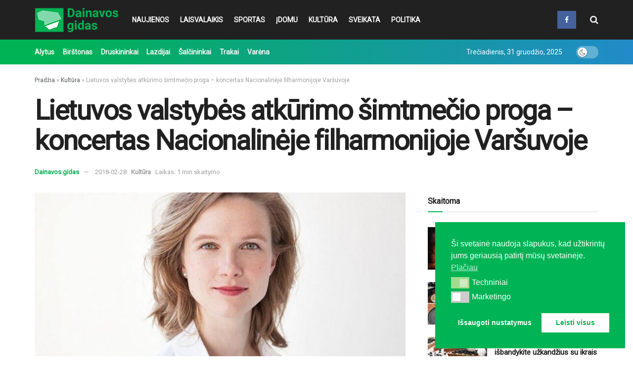

--- FILE ---
content_type: text/html; charset=UTF-8
request_url: https://dainavosgidas.lt/lietuvos-valstybes-atkurimo-simtmecio-proga-koncertas-nacionalineje-filharmonijoje-varsuvoje/
body_size: 28218
content:
<!doctype html>
<!--[if lt IE 7]> <html class="no-js lt-ie9 lt-ie8 lt-ie7" lang="lt-LT"> <![endif]-->
<!--[if IE 7]>    <html class="no-js lt-ie9 lt-ie8" lang="lt-LT"> <![endif]-->
<!--[if IE 8]>    <html class="no-js lt-ie9" lang="lt-LT"> <![endif]-->
<!--[if IE 9]>    <html class="no-js lt-ie10" lang="lt-LT"> <![endif]-->
<!--[if gt IE 8]><!--> <html class="no-js" lang="lt-LT"> <!--<![endif]-->
<head>
    <meta http-equiv="Content-Type" content="text/html; charset=UTF-8" />
    <meta name='viewport' content='width=device-width, initial-scale=1, user-scalable=yes' />
    <link rel="profile" href="http://gmpg.org/xfn/11" />
    <link rel="pingback" href="https://dainavosgidas.lt/xmlrpc.php" />
    <meta name="theme-color" content="#00b354">
             <meta name="msapplication-navbutton-color" content="#00b354">
             <meta name="apple-mobile-web-app-status-bar-style" content="#00b354"><meta name='robots' content='index, follow, max-image-preview:large, max-snippet:-1, max-video-preview:-1' />
			<script type="text/javascript">
			  var jnews_ajax_url = '/?ajax-request=jnews'
			</script>
			<script type="text/javascript">;window.jnews=window.jnews||{},window.jnews.library=window.jnews.library||{},window.jnews.library=function(){"use strict";var e=this;e.win=window,e.doc=document,e.noop=function(){},e.globalBody=e.doc.getElementsByTagName("body")[0],e.globalBody=e.globalBody?e.globalBody:e.doc,e.win.jnewsDataStorage=e.win.jnewsDataStorage||{_storage:new WeakMap,put:function(e,t,n){this._storage.has(e)||this._storage.set(e,new Map),this._storage.get(e).set(t,n)},get:function(e,t){return this._storage.get(e).get(t)},has:function(e,t){return this._storage.has(e)&&this._storage.get(e).has(t)},remove:function(e,t){var n=this._storage.get(e).delete(t);return 0===!this._storage.get(e).size&&this._storage.delete(e),n}},e.windowWidth=function(){return e.win.innerWidth||e.docEl.clientWidth||e.globalBody.clientWidth},e.windowHeight=function(){return e.win.innerHeight||e.docEl.clientHeight||e.globalBody.clientHeight},e.requestAnimationFrame=e.win.requestAnimationFrame||e.win.webkitRequestAnimationFrame||e.win.mozRequestAnimationFrame||e.win.msRequestAnimationFrame||window.oRequestAnimationFrame||function(e){return setTimeout(e,1e3/60)},e.cancelAnimationFrame=e.win.cancelAnimationFrame||e.win.webkitCancelAnimationFrame||e.win.webkitCancelRequestAnimationFrame||e.win.mozCancelAnimationFrame||e.win.msCancelRequestAnimationFrame||e.win.oCancelRequestAnimationFrame||function(e){clearTimeout(e)},e.classListSupport="classList"in document.createElement("_"),e.hasClass=e.classListSupport?function(e,t){return e.classList.contains(t)}:function(e,t){return e.className.indexOf(t)>=0},e.addClass=e.classListSupport?function(t,n){e.hasClass(t,n)||t.classList.add(n)}:function(t,n){e.hasClass(t,n)||(t.className+=" "+n)},e.removeClass=e.classListSupport?function(t,n){e.hasClass(t,n)&&t.classList.remove(n)}:function(t,n){e.hasClass(t,n)&&(t.className=t.className.replace(n,""))},e.objKeys=function(e){var t=[];for(var n in e)Object.prototype.hasOwnProperty.call(e,n)&&t.push(n);return t},e.isObjectSame=function(e,t){var n=!0;return JSON.stringify(e)!==JSON.stringify(t)&&(n=!1),n},e.extend=function(){for(var e,t,n,o=arguments[0]||{},i=1,a=arguments.length;i<a;i++)if(null!==(e=arguments[i]))for(t in e)o!==(n=e[t])&&void 0!==n&&(o[t]=n);return o},e.dataStorage=e.win.jnewsDataStorage,e.isVisible=function(e){return 0!==e.offsetWidth&&0!==e.offsetHeight||e.getBoundingClientRect().length},e.getHeight=function(e){return e.offsetHeight||e.clientHeight||e.getBoundingClientRect().height},e.getWidth=function(e){return e.offsetWidth||e.clientWidth||e.getBoundingClientRect().width},e.supportsPassive=!1;try{var t=Object.defineProperty({},"passive",{get:function(){e.supportsPassive=!0}});"createEvent"in e.doc?e.win.addEventListener("test",null,t):"fireEvent"in e.doc&&e.win.attachEvent("test",null)}catch(e){}e.passiveOption=!!e.supportsPassive&&{passive:!0},e.setStorage=function(e,t){e="jnews-"+e;var n={expired:Math.floor(((new Date).getTime()+432e5)/1e3)};t=Object.assign(n,t);localStorage.setItem(e,JSON.stringify(t))},e.getStorage=function(e){e="jnews-"+e;var t=localStorage.getItem(e);return null!==t&&0<t.length?JSON.parse(localStorage.getItem(e)):{}},e.expiredStorage=function(){var t,n="jnews-";for(var o in localStorage)o.indexOf(n)>-1&&"undefined"!==(t=e.getStorage(o.replace(n,""))).expired&&t.expired<Math.floor((new Date).getTime()/1e3)&&localStorage.removeItem(o)},e.addEvents=function(t,n,o){for(var i in n){var a=["touchstart","touchmove"].indexOf(i)>=0&&!o&&e.passiveOption;"createEvent"in e.doc?t.addEventListener(i,n[i],a):"fireEvent"in e.doc&&t.attachEvent("on"+i,n[i])}},e.removeEvents=function(t,n){for(var o in n)"createEvent"in e.doc?t.removeEventListener(o,n[o]):"fireEvent"in e.doc&&t.detachEvent("on"+o,n[o])},e.triggerEvents=function(t,n,o){var i;o=o||{detail:null};return"createEvent"in e.doc?(!(i=e.doc.createEvent("CustomEvent")||new CustomEvent(n)).initCustomEvent||i.initCustomEvent(n,!0,!1,o),void t.dispatchEvent(i)):"fireEvent"in e.doc?((i=e.doc.createEventObject()).eventType=n,void t.fireEvent("on"+i.eventType,i)):void 0},e.getParents=function(t,n){void 0===n&&(n=e.doc);for(var o=[],i=t.parentNode,a=!1;!a;)if(i){var r=i;r.querySelectorAll(n).length?a=!0:(o.push(r),i=r.parentNode)}else o=[],a=!0;return o},e.forEach=function(e,t,n){for(var o=0,i=e.length;o<i;o++)t.call(n,e[o],o)},e.getText=function(e){return e.innerText||e.textContent},e.setText=function(e,t){var n="object"==typeof t?t.innerText||t.textContent:t;e.innerText&&(e.innerText=n),e.textContent&&(e.textContent=n)},e.httpBuildQuery=function(t){return e.objKeys(t).reduce(function t(n){var o=arguments.length>1&&void 0!==arguments[1]?arguments[1]:null;return function(i,a){var r=n[a];a=encodeURIComponent(a);var s=o?"".concat(o,"[").concat(a,"]"):a;return null==r||"function"==typeof r?(i.push("".concat(s,"=")),i):["number","boolean","string"].includes(typeof r)?(i.push("".concat(s,"=").concat(encodeURIComponent(r))),i):(i.push(e.objKeys(r).reduce(t(r,s),[]).join("&")),i)}}(t),[]).join("&")},e.get=function(t,n,o,i){return o="function"==typeof o?o:e.noop,e.ajax("GET",t,n,o,i)},e.post=function(t,n,o,i){return o="function"==typeof o?o:e.noop,e.ajax("POST",t,n,o,i)},e.ajax=function(t,n,o,i,a){var r=new XMLHttpRequest,s=n,c=e.httpBuildQuery(o);if(t=-1!=["GET","POST"].indexOf(t)?t:"GET",r.open(t,s+("GET"==t?"?"+c:""),!0),"POST"==t&&r.setRequestHeader("Content-type","application/x-www-form-urlencoded"),r.setRequestHeader("X-Requested-With","XMLHttpRequest"),r.onreadystatechange=function(){4===r.readyState&&200<=r.status&&300>r.status&&"function"==typeof i&&i.call(void 0,r.response)},void 0!==a&&!a){return{xhr:r,send:function(){r.send("POST"==t?c:null)}}}return r.send("POST"==t?c:null),{xhr:r}},e.scrollTo=function(t,n,o){function i(e,t,n){this.start=this.position(),this.change=e-this.start,this.currentTime=0,this.increment=20,this.duration=void 0===n?500:n,this.callback=t,this.finish=!1,this.animateScroll()}return Math.easeInOutQuad=function(e,t,n,o){return(e/=o/2)<1?n/2*e*e+t:-n/2*(--e*(e-2)-1)+t},i.prototype.stop=function(){this.finish=!0},i.prototype.move=function(t){e.doc.documentElement.scrollTop=t,e.globalBody.parentNode.scrollTop=t,e.globalBody.scrollTop=t},i.prototype.position=function(){return e.doc.documentElement.scrollTop||e.globalBody.parentNode.scrollTop||e.globalBody.scrollTop},i.prototype.animateScroll=function(){this.currentTime+=this.increment;var t=Math.easeInOutQuad(this.currentTime,this.start,this.change,this.duration);this.move(t),this.currentTime<this.duration&&!this.finish?e.requestAnimationFrame.call(e.win,this.animateScroll.bind(this)):this.callback&&"function"==typeof this.callback&&this.callback()},new i(t,n,o)},e.unwrap=function(t){var n,o=t;e.forEach(t,(function(e,t){n?n+=e:n=e})),o.replaceWith(n)},e.performance={start:function(e){performance.mark(e+"Start")},stop:function(e){performance.mark(e+"End"),performance.measure(e,e+"Start",e+"End")}},e.fps=function(){var t=0,n=0,o=0;!function(){var i=t=0,a=0,r=0,s=document.getElementById("fpsTable"),c=function(t){void 0===document.getElementsByTagName("body")[0]?e.requestAnimationFrame.call(e.win,(function(){c(t)})):document.getElementsByTagName("body")[0].appendChild(t)};null===s&&((s=document.createElement("div")).style.position="fixed",s.style.top="120px",s.style.left="10px",s.style.width="100px",s.style.height="20px",s.style.border="1px solid black",s.style.fontSize="11px",s.style.zIndex="100000",s.style.backgroundColor="white",s.id="fpsTable",c(s));var l=function(){o++,n=Date.now(),(a=(o/(r=(n-t)/1e3)).toPrecision(2))!=i&&(i=a,s.innerHTML=i+"fps"),1<r&&(t=n,o=0),e.requestAnimationFrame.call(e.win,l)};l()}()},e.instr=function(e,t){for(var n=0;n<t.length;n++)if(-1!==e.toLowerCase().indexOf(t[n].toLowerCase()))return!0},e.winLoad=function(t,n){function o(o){if("complete"===e.doc.readyState||"interactive"===e.doc.readyState)return!o||n?setTimeout(t,n||1):t(o),1}o()||e.addEvents(e.win,{load:o})},e.docReady=function(t,n){function o(o){if("complete"===e.doc.readyState||"interactive"===e.doc.readyState)return!o||n?setTimeout(t,n||1):t(o),1}o()||e.addEvents(e.doc,{DOMContentLoaded:o})},e.fireOnce=function(){e.docReady((function(){e.assets=e.assets||[],e.assets.length&&(e.boot(),e.load_assets())}),50)},e.boot=function(){e.length&&e.doc.querySelectorAll("style[media]").forEach((function(e){"not all"==e.getAttribute("media")&&e.removeAttribute("media")}))},e.create_js=function(t,n){var o=e.doc.createElement("script");switch(o.setAttribute("src",t),n){case"defer":o.setAttribute("defer",!0);break;case"async":o.setAttribute("async",!0);break;case"deferasync":o.setAttribute("defer",!0),o.setAttribute("async",!0)}e.globalBody.appendChild(o)},e.load_assets=function(){"object"==typeof e.assets&&e.forEach(e.assets.slice(0),(function(t,n){var o="";t.defer&&(o+="defer"),t.async&&(o+="async"),e.create_js(t.url,o);var i=e.assets.indexOf(t);i>-1&&e.assets.splice(i,1)})),e.assets=jnewsoption.au_scripts=window.jnewsads=[]},e.setCookie=function(e,t,n){var o="";if(n){var i=new Date;i.setTime(i.getTime()+24*n*60*60*1e3),o="; expires="+i.toUTCString()}document.cookie=e+"="+(t||"")+o+"; path=/"},e.getCookie=function(e){for(var t=e+"=",n=document.cookie.split(";"),o=0;o<n.length;o++){for(var i=n[o];" "==i.charAt(0);)i=i.substring(1,i.length);if(0==i.indexOf(t))return i.substring(t.length,i.length)}return null},e.eraseCookie=function(e){document.cookie=e+"=; Path=/; Expires=Thu, 01 Jan 1970 00:00:01 GMT;"},e.docReady((function(){e.globalBody=e.globalBody==e.doc?e.doc.getElementsByTagName("body")[0]:e.globalBody,e.globalBody=e.globalBody?e.globalBody:e.doc})),e.winLoad((function(){e.winLoad((function(){var t=!1;if(void 0!==window.jnewsadmin)if(void 0!==window.file_version_checker){var n=e.objKeys(window.file_version_checker);n.length?n.forEach((function(e){t||"10.0.4"===window.file_version_checker[e]||(t=!0)})):t=!0}else t=!0;t&&(window.jnewsHelper.getMessage(),window.jnewsHelper.getNotice())}),2500)}))},window.jnews.library=new window.jnews.library;</script><!-- Google tag (gtag.js) consent mode dataLayer added by Site Kit -->
<script type="text/javascript" id="google_gtagjs-js-consent-mode-data-layer">
/* <![CDATA[ */
window.dataLayer = window.dataLayer || [];function gtag(){dataLayer.push(arguments);}
gtag('consent', 'default', {"ad_personalization":"denied","ad_storage":"denied","ad_user_data":"denied","analytics_storage":"denied","functionality_storage":"denied","security_storage":"denied","personalization_storage":"denied","region":["AT","BE","BG","CH","CY","CZ","DE","DK","EE","ES","FI","FR","GB","GR","HR","HU","IE","IS","IT","LI","LT","LU","LV","MT","NL","NO","PL","PT","RO","SE","SI","SK"],"wait_for_update":500});
window._googlesitekitConsentCategoryMap = {"statistics":["analytics_storage"],"marketing":["ad_storage","ad_user_data","ad_personalization"],"functional":["functionality_storage","security_storage"],"preferences":["personalization_storage"]};
window._googlesitekitConsents = {"ad_personalization":"denied","ad_storage":"denied","ad_user_data":"denied","analytics_storage":"denied","functionality_storage":"denied","security_storage":"denied","personalization_storage":"denied","region":["AT","BE","BG","CH","CY","CZ","DE","DK","EE","ES","FI","FR","GB","GR","HR","HU","IE","IS","IT","LI","LT","LU","LV","MT","NL","NO","PL","PT","RO","SE","SI","SK"],"wait_for_update":500};
/* ]]> */
</script>
<!-- End Google tag (gtag.js) consent mode dataLayer added by Site Kit -->
<meta property="og:title" content="Lietuvos valstybės atkūrimo šimtmečio proga – koncertas Nacionalinėje filharmonijoje Varšuvoje"/>
<meta property="og:description" content="2018 m. vasario 28 d. Nacionalinėje filharmonijoje Varšuvoje vyks iškilmingas koncertas, skirtas Lietuvos valstybės atkūrimo šimtmečiui paminėti.  Lie"/>
<meta property="og:image" content="https://bunny-wp-pullzone-7mhkqxtfba.b-cdn.net/wp-content/uploads/2018/02/3047_7723944ab861c0bff5d66cbbce8263d2.jpg"/>
<meta property="og:image:width" content="800" />
<meta property="og:image:height" content="503" />
<meta property="og:type" content="article"/>
<meta property="og:article:published_time" content="2018-02-28 16:05:42"/>
<meta property="og:article:modified_time" content="2018-02-28 15:07:05"/>
<meta name="twitter:card" content="summary">
<meta name="twitter:title" content="Lietuvos valstybės atkūrimo šimtmečio proga – koncertas Nacionalinėje filharmonijoje Varšuvoje"/>
<meta name="twitter:description" content="2018 m. vasario 28 d. Nacionalinėje filharmonijoje Varšuvoje vyks iškilmingas koncertas, skirtas Lietuvos valstybės atkūrimo šimtmečiui paminėti.  Lie"/>
<meta name="twitter:image" content="https://bunny-wp-pullzone-7mhkqxtfba.b-cdn.net/wp-content/uploads/2018/02/3047_7723944ab861c0bff5d66cbbce8263d2.jpg"/>
<meta name="author" content="Dainavos gidas"/>

	<!-- This site is optimized with the Yoast SEO Premium plugin v26.4 (Yoast SEO v26.6) - https://yoast.com/wordpress/plugins/seo/ -->
	<title>Lietuvos valstybės atkūrimo šimtmečio proga – koncertas Nacionalinėje filharmonijoje Varšuvoje - Dainavos gidas</title>
	<link rel="canonical" href="https://dainavosgidas.lt/lietuvos-valstybes-atkurimo-simtmecio-proga-koncertas-nacionalineje-filharmonijoje-varsuvoje/" />
	<meta property="og:url" content="https://dainavosgidas.lt/lietuvos-valstybes-atkurimo-simtmecio-proga-koncertas-nacionalineje-filharmonijoje-varsuvoje/" />
	<meta property="og:site_name" content="Dainavos gidas" />
	<meta property="article:publisher" content="https://www.facebook.com/dainavos.gidas" />
	<meta property="article:published_time" content="2018-02-28T13:05:42+00:00" />
	<meta property="og:image" content="https://bunny-wp-pullzone-7mhkqxtfba.b-cdn.net/wp-content/uploads/2018/02/3047_7723944ab861c0bff5d66cbbce8263d2.jpg" />
	<meta property="og:image:width" content="800" />
	<meta property="og:image:height" content="503" />
	<meta property="og:image:type" content="image/jpeg" />
	<meta name="author" content="Dainavos gidas" />
	<meta name="twitter:label1" content="Written by" />
	<meta name="twitter:data1" content="Dainavos gidas" />
	<meta name="twitter:label2" content="Est. reading time" />
	<meta name="twitter:data2" content="1 minutė" />
	<script type="application/ld+json" class="yoast-schema-graph">{"@context":"https://schema.org","@graph":[{"@type":"Article","@id":"https://dainavosgidas.lt/lietuvos-valstybes-atkurimo-simtmecio-proga-koncertas-nacionalineje-filharmonijoje-varsuvoje/#article","isPartOf":{"@id":"https://dainavosgidas.lt/lietuvos-valstybes-atkurimo-simtmecio-proga-koncertas-nacionalineje-filharmonijoje-varsuvoje/"},"author":{"name":"Dainavos gidas","@id":"https://dainavosgidas.lt/#/schema/person/fce087a3daf538ffbc41e99b730c0c9a"},"headline":"Lietuvos valstybės atkūrimo šimtmečio proga – koncertas Nacionalinėje filharmonijoje Varšuvoje","datePublished":"2018-02-28T13:05:42+00:00","mainEntityOfPage":{"@id":"https://dainavosgidas.lt/lietuvos-valstybes-atkurimo-simtmecio-proga-koncertas-nacionalineje-filharmonijoje-varsuvoje/"},"wordCount":254,"commentCount":34,"publisher":{"@id":"https://dainavosgidas.lt/#organization"},"image":{"@id":"https://dainavosgidas.lt/lietuvos-valstybes-atkurimo-simtmecio-proga-koncertas-nacionalineje-filharmonijoje-varsuvoje/#primaryimage"},"thumbnailUrl":"https://bunny-wp-pullzone-7mhkqxtfba.b-cdn.net/wp-content/uploads/2018/02/3047_7723944ab861c0bff5d66cbbce8263d2.jpg","articleSection":["Kultūra"],"inLanguage":"lt-LT","potentialAction":[{"@type":"CommentAction","name":"Comment","target":["https://dainavosgidas.lt/lietuvos-valstybes-atkurimo-simtmecio-proga-koncertas-nacionalineje-filharmonijoje-varsuvoje/#respond"]}],"copyrightYear":"2018","copyrightHolder":{"@id":"https://dainavosgidas.lt/#organization"}},{"@type":"WebPage","@id":"https://dainavosgidas.lt/lietuvos-valstybes-atkurimo-simtmecio-proga-koncertas-nacionalineje-filharmonijoje-varsuvoje/","url":"https://dainavosgidas.lt/lietuvos-valstybes-atkurimo-simtmecio-proga-koncertas-nacionalineje-filharmonijoje-varsuvoje/","name":"Lietuvos valstybės atkūrimo šimtmečio proga – koncertas Nacionalinėje filharmonijoje Varšuvoje - Dainavos gidas","isPartOf":{"@id":"https://dainavosgidas.lt/#website"},"primaryImageOfPage":{"@id":"https://dainavosgidas.lt/lietuvos-valstybes-atkurimo-simtmecio-proga-koncertas-nacionalineje-filharmonijoje-varsuvoje/#primaryimage"},"image":{"@id":"https://dainavosgidas.lt/lietuvos-valstybes-atkurimo-simtmecio-proga-koncertas-nacionalineje-filharmonijoje-varsuvoje/#primaryimage"},"thumbnailUrl":"https://bunny-wp-pullzone-7mhkqxtfba.b-cdn.net/wp-content/uploads/2018/02/3047_7723944ab861c0bff5d66cbbce8263d2.jpg","datePublished":"2018-02-28T13:05:42+00:00","breadcrumb":{"@id":"https://dainavosgidas.lt/lietuvos-valstybes-atkurimo-simtmecio-proga-koncertas-nacionalineje-filharmonijoje-varsuvoje/#breadcrumb"},"inLanguage":"lt-LT","potentialAction":[{"@type":"ReadAction","target":["https://dainavosgidas.lt/lietuvos-valstybes-atkurimo-simtmecio-proga-koncertas-nacionalineje-filharmonijoje-varsuvoje/"]}]},{"@type":"ImageObject","inLanguage":"lt-LT","@id":"https://dainavosgidas.lt/lietuvos-valstybes-atkurimo-simtmecio-proga-koncertas-nacionalineje-filharmonijoje-varsuvoje/#primaryimage","url":"https://bunny-wp-pullzone-7mhkqxtfba.b-cdn.net/wp-content/uploads/2018/02/3047_7723944ab861c0bff5d66cbbce8263d2.jpg","contentUrl":"https://bunny-wp-pullzone-7mhkqxtfba.b-cdn.net/wp-content/uploads/2018/02/3047_7723944ab861c0bff5d66cbbce8263d2.jpg","width":800,"height":503},{"@type":"BreadcrumbList","@id":"https://dainavosgidas.lt/lietuvos-valstybes-atkurimo-simtmecio-proga-koncertas-nacionalineje-filharmonijoje-varsuvoje/#breadcrumb","itemListElement":[{"@type":"ListItem","position":1,"name":"Pradžia","item":"https://dainavosgidas.lt/"},{"@type":"ListItem","position":2,"name":"Kultūra","item":"https://dainavosgidas.lt/category/kultura/"},{"@type":"ListItem","position":3,"name":"Lietuvos valstybės atkūrimo šimtmečio proga – koncertas Nacionalinėje filharmonijoje Varšuvoje"}]},{"@type":"WebSite","@id":"https://dainavosgidas.lt/#website","url":"https://dainavosgidas.lt/","name":"Dainavos gidas","description":"Dainavos regiono naujienos","publisher":{"@id":"https://dainavosgidas.lt/#organization"},"potentialAction":[{"@type":"SearchAction","target":{"@type":"EntryPoint","urlTemplate":"https://dainavosgidas.lt/?s={search_term_string}"},"query-input":{"@type":"PropertyValueSpecification","valueRequired":true,"valueName":"search_term_string"}}],"inLanguage":"lt-LT"},{"@type":"Organization","@id":"https://dainavosgidas.lt/#organization","name":"Dainavos gidas","url":"https://dainavosgidas.lt/","logo":{"@type":"ImageObject","inLanguage":"lt-LT","@id":"https://dainavosgidas.lt/#/schema/logo/image/","url":"https://bunny-wp-pullzone-7mhkqxtfba.b-cdn.net/wp-content/uploads/2024/07/Dainavos-gidas-FB.png","contentUrl":"https://bunny-wp-pullzone-7mhkqxtfba.b-cdn.net/wp-content/uploads/2024/07/Dainavos-gidas-FB.png","width":801,"height":801,"caption":"Dainavos gidas"},"image":{"@id":"https://dainavosgidas.lt/#/schema/logo/image/"},"sameAs":["https://www.facebook.com/dainavos.gidas"],"email":"redakcija@dainavosgidas.lt","telephone":"+37060132132","legalName":"MB „Proneta“","foundingDate":"2014-02-04","taxID":"303236165","numberOfEmployees":{"@type":"QuantitativeValue","minValue":"1","maxValue":"10"}},{"@type":"Person","@id":"https://dainavosgidas.lt/#/schema/person/fce087a3daf538ffbc41e99b730c0c9a","name":"Dainavos gidas","image":{"@type":"ImageObject","inLanguage":"lt-LT","@id":"https://dainavosgidas.lt/#/schema/person/image/","url":"https://secure.gravatar.com/avatar/74c7e5472eb94a1168d8e02ebb8acc7586e5ed468209d6a9c1835a4a7b4e6fcf?s=96&d=mm&r=g","contentUrl":"https://secure.gravatar.com/avatar/74c7e5472eb94a1168d8e02ebb8acc7586e5ed468209d6a9c1835a4a7b4e6fcf?s=96&d=mm&r=g","caption":"Dainavos gidas"}}]}</script>
	<!-- / Yoast SEO Premium plugin. -->


<link rel='dns-prefetch' href='//www.googletagmanager.com' />
<link rel='dns-prefetch' href='//fonts.googleapis.com' />
<link rel='preconnect' href='https://fonts.gstatic.com' />
<link rel="alternate" type="application/rss+xml" title="Dainavos gidas &raquo; Įrašų RSS srautas" href="https://dainavosgidas.lt/feed/" />
<link rel="alternate" type="application/rss+xml" title="Dainavos gidas &raquo; Komentarų RSS srautas" href="https://dainavosgidas.lt/comments/feed/" />
<link rel="alternate" type="application/rss+xml" title="Dainavos gidas &raquo; Įrašo „Lietuvos valstybės atkūrimo šimtmečio proga – koncertas Nacionalinėje filharmonijoje Varšuvoje“ komentarų RSS srautas" href="https://dainavosgidas.lt/lietuvos-valstybes-atkurimo-simtmecio-proga-koncertas-nacionalineje-filharmonijoje-varsuvoje/feed/" />
<link rel="alternate" title="oEmbed (JSON)" type="application/json+oembed" href="https://dainavosgidas.lt/wp-json/oembed/1.0/embed?url=https%3A%2F%2Fdainavosgidas.lt%2Flietuvos-valstybes-atkurimo-simtmecio-proga-koncertas-nacionalineje-filharmonijoje-varsuvoje%2F" />
<link rel="alternate" title="oEmbed (XML)" type="text/xml+oembed" href="https://dainavosgidas.lt/wp-json/oembed/1.0/embed?url=https%3A%2F%2Fdainavosgidas.lt%2Flietuvos-valstybes-atkurimo-simtmecio-proga-koncertas-nacionalineje-filharmonijoje-varsuvoje%2F&#038;format=xml" />
<style id='wp-img-auto-sizes-contain-inline-css' type='text/css'>
img:is([sizes=auto i],[sizes^="auto," i]){contain-intrinsic-size:3000px 1500px}
/*# sourceURL=wp-img-auto-sizes-contain-inline-css */
</style>
<style id='wp-emoji-styles-inline-css' type='text/css'>

	img.wp-smiley, img.emoji {
		display: inline !important;
		border: none !important;
		box-shadow: none !important;
		height: 1em !important;
		width: 1em !important;
		margin: 0 0.07em !important;
		vertical-align: -0.1em !important;
		background: none !important;
		padding: 0 !important;
	}
/*# sourceURL=wp-emoji-styles-inline-css */
</style>
<style id='wp-block-library-inline-css' type='text/css'>
:root{--wp-block-synced-color:#7a00df;--wp-block-synced-color--rgb:122,0,223;--wp-bound-block-color:var(--wp-block-synced-color);--wp-editor-canvas-background:#ddd;--wp-admin-theme-color:#007cba;--wp-admin-theme-color--rgb:0,124,186;--wp-admin-theme-color-darker-10:#006ba1;--wp-admin-theme-color-darker-10--rgb:0,107,160.5;--wp-admin-theme-color-darker-20:#005a87;--wp-admin-theme-color-darker-20--rgb:0,90,135;--wp-admin-border-width-focus:2px}@media (min-resolution:192dpi){:root{--wp-admin-border-width-focus:1.5px}}.wp-element-button{cursor:pointer}:root .has-very-light-gray-background-color{background-color:#eee}:root .has-very-dark-gray-background-color{background-color:#313131}:root .has-very-light-gray-color{color:#eee}:root .has-very-dark-gray-color{color:#313131}:root .has-vivid-green-cyan-to-vivid-cyan-blue-gradient-background{background:linear-gradient(135deg,#00d084,#0693e3)}:root .has-purple-crush-gradient-background{background:linear-gradient(135deg,#34e2e4,#4721fb 50%,#ab1dfe)}:root .has-hazy-dawn-gradient-background{background:linear-gradient(135deg,#faaca8,#dad0ec)}:root .has-subdued-olive-gradient-background{background:linear-gradient(135deg,#fafae1,#67a671)}:root .has-atomic-cream-gradient-background{background:linear-gradient(135deg,#fdd79a,#004a59)}:root .has-nightshade-gradient-background{background:linear-gradient(135deg,#330968,#31cdcf)}:root .has-midnight-gradient-background{background:linear-gradient(135deg,#020381,#2874fc)}:root{--wp--preset--font-size--normal:16px;--wp--preset--font-size--huge:42px}.has-regular-font-size{font-size:1em}.has-larger-font-size{font-size:2.625em}.has-normal-font-size{font-size:var(--wp--preset--font-size--normal)}.has-huge-font-size{font-size:var(--wp--preset--font-size--huge)}.has-text-align-center{text-align:center}.has-text-align-left{text-align:left}.has-text-align-right{text-align:right}.has-fit-text{white-space:nowrap!important}#end-resizable-editor-section{display:none}.aligncenter{clear:both}.items-justified-left{justify-content:flex-start}.items-justified-center{justify-content:center}.items-justified-right{justify-content:flex-end}.items-justified-space-between{justify-content:space-between}.screen-reader-text{border:0;clip-path:inset(50%);height:1px;margin:-1px;overflow:hidden;padding:0;position:absolute;width:1px;word-wrap:normal!important}.screen-reader-text:focus{background-color:#ddd;clip-path:none;color:#444;display:block;font-size:1em;height:auto;left:5px;line-height:normal;padding:15px 23px 14px;text-decoration:none;top:5px;width:auto;z-index:100000}html :where(.has-border-color){border-style:solid}html :where([style*=border-top-color]){border-top-style:solid}html :where([style*=border-right-color]){border-right-style:solid}html :where([style*=border-bottom-color]){border-bottom-style:solid}html :where([style*=border-left-color]){border-left-style:solid}html :where([style*=border-width]){border-style:solid}html :where([style*=border-top-width]){border-top-style:solid}html :where([style*=border-right-width]){border-right-style:solid}html :where([style*=border-bottom-width]){border-bottom-style:solid}html :where([style*=border-left-width]){border-left-style:solid}html :where(img[class*=wp-image-]){height:auto;max-width:100%}:where(figure){margin:0 0 1em}html :where(.is-position-sticky){--wp-admin--admin-bar--position-offset:var(--wp-admin--admin-bar--height,0px)}@media screen and (max-width:600px){html :where(.is-position-sticky){--wp-admin--admin-bar--position-offset:0px}}

/*# sourceURL=wp-block-library-inline-css */
</style><style id='global-styles-inline-css' type='text/css'>
:root{--wp--preset--aspect-ratio--square: 1;--wp--preset--aspect-ratio--4-3: 4/3;--wp--preset--aspect-ratio--3-4: 3/4;--wp--preset--aspect-ratio--3-2: 3/2;--wp--preset--aspect-ratio--2-3: 2/3;--wp--preset--aspect-ratio--16-9: 16/9;--wp--preset--aspect-ratio--9-16: 9/16;--wp--preset--color--black: #000000;--wp--preset--color--cyan-bluish-gray: #abb8c3;--wp--preset--color--white: #ffffff;--wp--preset--color--pale-pink: #f78da7;--wp--preset--color--vivid-red: #cf2e2e;--wp--preset--color--luminous-vivid-orange: #ff6900;--wp--preset--color--luminous-vivid-amber: #fcb900;--wp--preset--color--light-green-cyan: #7bdcb5;--wp--preset--color--vivid-green-cyan: #00d084;--wp--preset--color--pale-cyan-blue: #8ed1fc;--wp--preset--color--vivid-cyan-blue: #0693e3;--wp--preset--color--vivid-purple: #9b51e0;--wp--preset--gradient--vivid-cyan-blue-to-vivid-purple: linear-gradient(135deg,rgb(6,147,227) 0%,rgb(155,81,224) 100%);--wp--preset--gradient--light-green-cyan-to-vivid-green-cyan: linear-gradient(135deg,rgb(122,220,180) 0%,rgb(0,208,130) 100%);--wp--preset--gradient--luminous-vivid-amber-to-luminous-vivid-orange: linear-gradient(135deg,rgb(252,185,0) 0%,rgb(255,105,0) 100%);--wp--preset--gradient--luminous-vivid-orange-to-vivid-red: linear-gradient(135deg,rgb(255,105,0) 0%,rgb(207,46,46) 100%);--wp--preset--gradient--very-light-gray-to-cyan-bluish-gray: linear-gradient(135deg,rgb(238,238,238) 0%,rgb(169,184,195) 100%);--wp--preset--gradient--cool-to-warm-spectrum: linear-gradient(135deg,rgb(74,234,220) 0%,rgb(151,120,209) 20%,rgb(207,42,186) 40%,rgb(238,44,130) 60%,rgb(251,105,98) 80%,rgb(254,248,76) 100%);--wp--preset--gradient--blush-light-purple: linear-gradient(135deg,rgb(255,206,236) 0%,rgb(152,150,240) 100%);--wp--preset--gradient--blush-bordeaux: linear-gradient(135deg,rgb(254,205,165) 0%,rgb(254,45,45) 50%,rgb(107,0,62) 100%);--wp--preset--gradient--luminous-dusk: linear-gradient(135deg,rgb(255,203,112) 0%,rgb(199,81,192) 50%,rgb(65,88,208) 100%);--wp--preset--gradient--pale-ocean: linear-gradient(135deg,rgb(255,245,203) 0%,rgb(182,227,212) 50%,rgb(51,167,181) 100%);--wp--preset--gradient--electric-grass: linear-gradient(135deg,rgb(202,248,128) 0%,rgb(113,206,126) 100%);--wp--preset--gradient--midnight: linear-gradient(135deg,rgb(2,3,129) 0%,rgb(40,116,252) 100%);--wp--preset--font-size--small: 13px;--wp--preset--font-size--medium: 20px;--wp--preset--font-size--large: 36px;--wp--preset--font-size--x-large: 42px;--wp--preset--spacing--20: 0.44rem;--wp--preset--spacing--30: 0.67rem;--wp--preset--spacing--40: 1rem;--wp--preset--spacing--50: 1.5rem;--wp--preset--spacing--60: 2.25rem;--wp--preset--spacing--70: 3.38rem;--wp--preset--spacing--80: 5.06rem;--wp--preset--shadow--natural: 6px 6px 9px rgba(0, 0, 0, 0.2);--wp--preset--shadow--deep: 12px 12px 50px rgba(0, 0, 0, 0.4);--wp--preset--shadow--sharp: 6px 6px 0px rgba(0, 0, 0, 0.2);--wp--preset--shadow--outlined: 6px 6px 0px -3px rgb(255, 255, 255), 6px 6px rgb(0, 0, 0);--wp--preset--shadow--crisp: 6px 6px 0px rgb(0, 0, 0);}:where(.is-layout-flex){gap: 0.5em;}:where(.is-layout-grid){gap: 0.5em;}body .is-layout-flex{display: flex;}.is-layout-flex{flex-wrap: wrap;align-items: center;}.is-layout-flex > :is(*, div){margin: 0;}body .is-layout-grid{display: grid;}.is-layout-grid > :is(*, div){margin: 0;}:where(.wp-block-columns.is-layout-flex){gap: 2em;}:where(.wp-block-columns.is-layout-grid){gap: 2em;}:where(.wp-block-post-template.is-layout-flex){gap: 1.25em;}:where(.wp-block-post-template.is-layout-grid){gap: 1.25em;}.has-black-color{color: var(--wp--preset--color--black) !important;}.has-cyan-bluish-gray-color{color: var(--wp--preset--color--cyan-bluish-gray) !important;}.has-white-color{color: var(--wp--preset--color--white) !important;}.has-pale-pink-color{color: var(--wp--preset--color--pale-pink) !important;}.has-vivid-red-color{color: var(--wp--preset--color--vivid-red) !important;}.has-luminous-vivid-orange-color{color: var(--wp--preset--color--luminous-vivid-orange) !important;}.has-luminous-vivid-amber-color{color: var(--wp--preset--color--luminous-vivid-amber) !important;}.has-light-green-cyan-color{color: var(--wp--preset--color--light-green-cyan) !important;}.has-vivid-green-cyan-color{color: var(--wp--preset--color--vivid-green-cyan) !important;}.has-pale-cyan-blue-color{color: var(--wp--preset--color--pale-cyan-blue) !important;}.has-vivid-cyan-blue-color{color: var(--wp--preset--color--vivid-cyan-blue) !important;}.has-vivid-purple-color{color: var(--wp--preset--color--vivid-purple) !important;}.has-black-background-color{background-color: var(--wp--preset--color--black) !important;}.has-cyan-bluish-gray-background-color{background-color: var(--wp--preset--color--cyan-bluish-gray) !important;}.has-white-background-color{background-color: var(--wp--preset--color--white) !important;}.has-pale-pink-background-color{background-color: var(--wp--preset--color--pale-pink) !important;}.has-vivid-red-background-color{background-color: var(--wp--preset--color--vivid-red) !important;}.has-luminous-vivid-orange-background-color{background-color: var(--wp--preset--color--luminous-vivid-orange) !important;}.has-luminous-vivid-amber-background-color{background-color: var(--wp--preset--color--luminous-vivid-amber) !important;}.has-light-green-cyan-background-color{background-color: var(--wp--preset--color--light-green-cyan) !important;}.has-vivid-green-cyan-background-color{background-color: var(--wp--preset--color--vivid-green-cyan) !important;}.has-pale-cyan-blue-background-color{background-color: var(--wp--preset--color--pale-cyan-blue) !important;}.has-vivid-cyan-blue-background-color{background-color: var(--wp--preset--color--vivid-cyan-blue) !important;}.has-vivid-purple-background-color{background-color: var(--wp--preset--color--vivid-purple) !important;}.has-black-border-color{border-color: var(--wp--preset--color--black) !important;}.has-cyan-bluish-gray-border-color{border-color: var(--wp--preset--color--cyan-bluish-gray) !important;}.has-white-border-color{border-color: var(--wp--preset--color--white) !important;}.has-pale-pink-border-color{border-color: var(--wp--preset--color--pale-pink) !important;}.has-vivid-red-border-color{border-color: var(--wp--preset--color--vivid-red) !important;}.has-luminous-vivid-orange-border-color{border-color: var(--wp--preset--color--luminous-vivid-orange) !important;}.has-luminous-vivid-amber-border-color{border-color: var(--wp--preset--color--luminous-vivid-amber) !important;}.has-light-green-cyan-border-color{border-color: var(--wp--preset--color--light-green-cyan) !important;}.has-vivid-green-cyan-border-color{border-color: var(--wp--preset--color--vivid-green-cyan) !important;}.has-pale-cyan-blue-border-color{border-color: var(--wp--preset--color--pale-cyan-blue) !important;}.has-vivid-cyan-blue-border-color{border-color: var(--wp--preset--color--vivid-cyan-blue) !important;}.has-vivid-purple-border-color{border-color: var(--wp--preset--color--vivid-purple) !important;}.has-vivid-cyan-blue-to-vivid-purple-gradient-background{background: var(--wp--preset--gradient--vivid-cyan-blue-to-vivid-purple) !important;}.has-light-green-cyan-to-vivid-green-cyan-gradient-background{background: var(--wp--preset--gradient--light-green-cyan-to-vivid-green-cyan) !important;}.has-luminous-vivid-amber-to-luminous-vivid-orange-gradient-background{background: var(--wp--preset--gradient--luminous-vivid-amber-to-luminous-vivid-orange) !important;}.has-luminous-vivid-orange-to-vivid-red-gradient-background{background: var(--wp--preset--gradient--luminous-vivid-orange-to-vivid-red) !important;}.has-very-light-gray-to-cyan-bluish-gray-gradient-background{background: var(--wp--preset--gradient--very-light-gray-to-cyan-bluish-gray) !important;}.has-cool-to-warm-spectrum-gradient-background{background: var(--wp--preset--gradient--cool-to-warm-spectrum) !important;}.has-blush-light-purple-gradient-background{background: var(--wp--preset--gradient--blush-light-purple) !important;}.has-blush-bordeaux-gradient-background{background: var(--wp--preset--gradient--blush-bordeaux) !important;}.has-luminous-dusk-gradient-background{background: var(--wp--preset--gradient--luminous-dusk) !important;}.has-pale-ocean-gradient-background{background: var(--wp--preset--gradient--pale-ocean) !important;}.has-electric-grass-gradient-background{background: var(--wp--preset--gradient--electric-grass) !important;}.has-midnight-gradient-background{background: var(--wp--preset--gradient--midnight) !important;}.has-small-font-size{font-size: var(--wp--preset--font-size--small) !important;}.has-medium-font-size{font-size: var(--wp--preset--font-size--medium) !important;}.has-large-font-size{font-size: var(--wp--preset--font-size--large) !important;}.has-x-large-font-size{font-size: var(--wp--preset--font-size--x-large) !important;}
/*# sourceURL=global-styles-inline-css */
</style>

<style id='classic-theme-styles-inline-css' type='text/css'>
/*! This file is auto-generated */
.wp-block-button__link{color:#fff;background-color:#32373c;border-radius:9999px;box-shadow:none;text-decoration:none;padding:calc(.667em + 2px) calc(1.333em + 2px);font-size:1.125em}.wp-block-file__button{background:#32373c;color:#fff;text-decoration:none}
/*# sourceURL=https://bunny-wp-pullzone-7mhkqxtfba.b-cdn.net/wp-includes/css/classic-themes.min.css */
</style>
<style id='age-gate-custom-inline-css' type='text/css'>
:root{--ag-background-color: rgba(0,0,0,1);--ag-background-image-position: center center;--ag-background-image-opacity: 1;--ag-form-background: rgba(255,255,255,1);--ag-text-color: #000000;--ag-blur: 5px;}
/*# sourceURL=age-gate-custom-inline-css */
</style>
<link rel="stylesheet" href="https://bunny-wp-pullzone-7mhkqxtfba.b-cdn.net/wp-content/cache/minify/ddb05.css" media="all" />

<style id='age-gate-options-inline-css' type='text/css'>
:root{--ag-background-color: rgba(0,0,0,1);--ag-background-image-position: center center;--ag-background-image-opacity: 1;--ag-form-background: rgba(255,255,255,1);--ag-text-color: #000000;--ag-blur: 5px;}
/*# sourceURL=age-gate-options-inline-css */
</style>
<link rel="stylesheet" href="https://bunny-wp-pullzone-7mhkqxtfba.b-cdn.net/wp-content/cache/minify/72626.css" media="all" />


<link rel='stylesheet' id='jeg_customizer_font-css' href='//fonts.googleapis.com/css?family=Roboto%3Areguler&#038;subset=latin-ext&#038;display=swap&#038;ver=1.3.2' type='text/css' media='all' />
<link rel="stylesheet" href="https://bunny-wp-pullzone-7mhkqxtfba.b-cdn.net/wp-content/cache/minify/95028.css" media="all" />
















<script src="https://bunny-wp-pullzone-7mhkqxtfba.b-cdn.net/wp-content/cache/minify/818c0.js" defer></script>



<!-- Google tag (gtag.js) snippet added by Site Kit -->
<!-- Google Analytics snippet added by Site Kit -->
<script type="text/javascript" src="https://www.googletagmanager.com/gtag/js?id=GT-TNLBVHJ" id="google_gtagjs-js" async></script>
<script type="text/javascript" id="google_gtagjs-js-after">
/* <![CDATA[ */
window.dataLayer = window.dataLayer || [];function gtag(){dataLayer.push(arguments);}
gtag("set","linker",{"domains":["dainavosgidas.lt"]});
gtag("js", new Date());
gtag("set", "developer_id.dZTNiMT", true);
gtag("config", "GT-TNLBVHJ");
//# sourceURL=google_gtagjs-js-after
/* ]]> */
</script>
<script></script><link rel="https://api.w.org/" href="https://dainavosgidas.lt/wp-json/" /><link rel="alternate" title="JSON" type="application/json" href="https://dainavosgidas.lt/wp-json/wp/v2/posts/23844" /><link rel="EditURI" type="application/rsd+xml" title="RSD" href="https://dainavosgidas.lt/xmlrpc.php?rsd" />
<meta name="generator" content="WordPress 6.9" />
<link rel='shortlink' href='https://dainavosgidas.lt/?p=23844' />
<meta name="generator" content="Site Kit by Google 1.168.0" /><meta name="generator" content="webp-uploads 2.6.0">
<meta name="generator" content="Powered by WPBakery Page Builder - drag and drop page builder for WordPress."/>
<link rel="icon" href="https://bunny-wp-pullzone-7mhkqxtfba.b-cdn.net/wp-content/uploads/2024/07/cropped-Dainavos-gidas-FB-32x32.png" sizes="32x32" />
<link rel="icon" href="https://bunny-wp-pullzone-7mhkqxtfba.b-cdn.net/wp-content/uploads/2024/07/cropped-Dainavos-gidas-FB-192x192.png" sizes="192x192" />
<link rel="apple-touch-icon" href="https://bunny-wp-pullzone-7mhkqxtfba.b-cdn.net/wp-content/uploads/2024/07/cropped-Dainavos-gidas-FB-180x180.png" />
<meta name="msapplication-TileImage" content="https://bunny-wp-pullzone-7mhkqxtfba.b-cdn.net/wp-content/uploads/2024/07/cropped-Dainavos-gidas-FB-270x270.png" />
<noscript><style> .wpb_animate_when_almost_visible { opacity: 1; }</style></noscript><style id="yellow-pencil">
/*
	The following CSS codes are created by the YellowPencil plugin.
	https://yellowpencil.waspthemes.com/
*/
.jeg_singlepage .content-inner{font-size:18px;}@media (max-width:1199px){.jeg_singlepage .content-inner{font-size:18px;}}
</style></head>
<body class="wp-singular post-template-default single single-post postid-23844 single-format-standard wp-embed-responsive wp-theme-jnews non-logged-in jeg_toggle_light jeg_single_tpl_2 jnews jeg-mobile-table-scrollable jsc_normal wpb-js-composer js-comp-ver-8.7.2 vc_responsive">

    
    
    <div class="jeg_ad jeg_ad_top jnews_header_top_ads">
        <div class='ads-wrapper  '></div>    </div>

    <!-- The Main Wrapper
    ============================================= -->
    <div class="jeg_viewport">

        
        <div class="jeg_header_wrapper">
            <div class="jeg_header_instagram_wrapper">
    </div>

<!-- HEADER -->
<div class="jeg_header normal">
    <div class="jeg_midbar jeg_container jeg_navbar_wrapper dark">
    <div class="container">
        <div class="jeg_nav_row">
            
                <div class="jeg_nav_col jeg_nav_left jeg_nav_normal">
                    <div class="item_wrap jeg_nav_alignleft">
                        <div class="jeg_nav_item jeg_logo jeg_desktop_logo">
			<div class="site-title">
			<a href="https://dainavosgidas.lt/" aria-label="Visit Homepage" style="padding: 0 0 0 0;">
				<img class='jeg_logo_img' src="https://bunny-wp-pullzone-7mhkqxtfba.b-cdn.net/wp-content/uploads/2024/08/Dainavos-gidas.png" srcset="https://bunny-wp-pullzone-7mhkqxtfba.b-cdn.net/wp-content/uploads/2024/08/Dainavos-gidas.png 1x, https://bunny-wp-pullzone-7mhkqxtfba.b-cdn.net/wp-content/uploads/2024/08/Dainavos-gidas@2x.png 2x" alt="Dainavos gidas"data-light-src="https://bunny-wp-pullzone-7mhkqxtfba.b-cdn.net/wp-content/uploads/2024/08/Dainavos-gidas.png" data-light-srcset="https://bunny-wp-pullzone-7mhkqxtfba.b-cdn.net/wp-content/uploads/2024/08/Dainavos-gidas.png 1x, https://bunny-wp-pullzone-7mhkqxtfba.b-cdn.net/wp-content/uploads/2024/08/Dainavos-gidas@2x.png 2x" data-dark-src="https://bunny-wp-pullzone-7mhkqxtfba.b-cdn.net/wp-content/uploads/2024/08/Dainavos-gidas-baltas.png" data-dark-srcset="https://bunny-wp-pullzone-7mhkqxtfba.b-cdn.net/wp-content/uploads/2024/08/Dainavos-gidas-baltas.png 1x, https://bunny-wp-pullzone-7mhkqxtfba.b-cdn.net/wp-content/uploads/2024/08/Dainavos-gidas-baltas@2x.png 2x"width="169" height="50">			</a>
		</div>
	</div>
                    </div>
                </div>

                
                <div class="jeg_nav_col jeg_nav_center jeg_nav_normal">
                    <div class="item_wrap jeg_nav_aligncenter">
                        <div class="jeg_nav_item jeg_main_menu_wrapper">
<div class="jeg_mainmenu_wrap"><ul class="jeg_menu jeg_main_menu jeg_menu_style_1" data-animation="animate"><li id="menu-item-4934" class="menu-item menu-item-type-post_type menu-item-object-page menu-item-home menu-item-4934 bgnav" data-item-row="default" ><a href="https://dainavosgidas.lt/">Naujienos</a></li>
<li id="menu-item-4939" class="menu-item menu-item-type-taxonomy menu-item-object-category menu-item-4939 bgnav" data-item-row="default" ><a href="https://dainavosgidas.lt/category/laisvalaikis/">Laisvalaikis</a></li>
<li id="menu-item-28367" class="menu-item menu-item-type-taxonomy menu-item-object-category menu-item-28367 bgnav" data-item-row="default" ><a href="https://dainavosgidas.lt/category/sportas/">Sportas</a></li>
<li id="menu-item-4936" class="menu-item menu-item-type-taxonomy menu-item-object-category menu-item-4936 bgnav" data-item-row="default" ><a href="https://dainavosgidas.lt/category/idomu/">Įdomu</a></li>
<li id="menu-item-4938" class="menu-item menu-item-type-taxonomy menu-item-object-category current-post-ancestor current-menu-parent current-post-parent menu-item-4938 bgnav" data-item-row="default" ><a href="https://dainavosgidas.lt/category/kultura/">Kultūra</a></li>
<li id="menu-item-28368" class="menu-item menu-item-type-taxonomy menu-item-object-category menu-item-28368 bgnav" data-item-row="default" ><a href="https://dainavosgidas.lt/category/sveikata/">Sveikata</a></li>
<li id="menu-item-4943" class="menu-item menu-item-type-taxonomy menu-item-object-category menu-item-4943 bgnav" data-item-row="default" ><a href="https://dainavosgidas.lt/category/politika/">Politika</a></li>
</ul></div></div>
                    </div>
                </div>

                
                <div class="jeg_nav_col jeg_nav_right jeg_nav_grow">
                    <div class="item_wrap jeg_nav_alignright">
                        			<div
				class="jeg_nav_item socials_widget jeg_social_icon_block square">
				<a href="https://www.facebook.com/dainavos.gidas" target='_blank' rel='external noopener nofollow'  aria-label="Find us on Facebook" class="jeg_facebook"><i class="fa fa-facebook"></i> </a>			</div>
			<!-- Search Icon -->
<div class="jeg_nav_item jeg_search_wrapper search_icon jeg_search_popup_expand">
    <a href="#" class="jeg_search_toggle" aria-label="Search Button"><i class="fa fa-search"></i></a>
    <form action="https://dainavosgidas.lt/" method="get" class="jeg_search_form" target="_top">
    <input name="s" class="jeg_search_input" placeholder="Paieška..." type="text" value="" autocomplete="off">
	<button aria-label="Search Button" type="submit" class="jeg_search_button btn"><i class="fa fa-search"></i></button>
</form>
<!-- jeg_search_hide with_result no_result -->
<div class="jeg_search_result jeg_search_hide with_result">
    <div class="search-result-wrapper">
    </div>
    <div class="search-link search-noresult">
        Rezultatų nėra    </div>
    <div class="search-link search-all-button">
        <i class="fa fa-search"></i> Žiūrėti visus rezultatus    </div>
</div></div>                    </div>
                </div>

                        </div>
    </div>
</div><div class="jeg_bottombar jeg_navbar jeg_container jeg_navbar_wrapper jeg_navbar_normal jeg_navbar_fitwidth jeg_navbar_dark">
    <div class="container">
        <div class="jeg_nav_row">
            
                <div class="jeg_nav_col jeg_nav_left jeg_nav_grow">
                    <div class="item_wrap jeg_nav_alignleft">
                        <div class="jeg_nav_item">
	<ul class="jeg_menu jeg_top_menu"><li id="menu-item-28369" class="menu-item menu-item-type-taxonomy menu-item-object-category menu-item-28369"><a href="https://dainavosgidas.lt/category/zinios/alytus/">Alytus</a></li>
<li id="menu-item-28556" class="menu-item menu-item-type-taxonomy menu-item-object-category menu-item-28556"><a href="https://dainavosgidas.lt/category/zinios/birstonas/">Birštonas</a></li>
<li id="menu-item-28370" class="menu-item menu-item-type-taxonomy menu-item-object-category menu-item-28370"><a href="https://dainavosgidas.lt/category/zinios/druskininkai/">Druskininkai</a></li>
<li id="menu-item-28371" class="menu-item menu-item-type-taxonomy menu-item-object-category menu-item-28371"><a href="https://dainavosgidas.lt/category/zinios/lazdijai/">Lazdijai</a></li>
<li id="menu-item-28557" class="menu-item menu-item-type-taxonomy menu-item-object-category menu-item-28557"><a href="https://dainavosgidas.lt/category/zinios/salcininkai/">Šalčininkai</a></li>
<li id="menu-item-28558" class="menu-item menu-item-type-taxonomy menu-item-object-category menu-item-28558"><a href="https://dainavosgidas.lt/category/zinios/trakai/">Trakai</a></li>
<li id="menu-item-28372" class="menu-item menu-item-type-taxonomy menu-item-object-category menu-item-28372"><a href="https://dainavosgidas.lt/category/zinios/varena/">Varėna</a></li>
</ul></div>                    </div>
                </div>

                
                <div class="jeg_nav_col jeg_nav_center jeg_nav_normal">
                    <div class="item_wrap jeg_nav_aligncenter">
                                            </div>
                </div>

                
                <div class="jeg_nav_col jeg_nav_right jeg_nav_normal">
                    <div class="item_wrap jeg_nav_alignright">
                        <div class="jeg_nav_item jeg_top_date">
    Trečiadienis, 31 gruodžio, 2025</div><div class="jeg_nav_item jeg_dark_mode">
                    <label class="dark_mode_switch">
                        <input aria-label="Dark mode toogle" type="checkbox" class="jeg_dark_mode_toggle" >
                        <span class="slider round"></span>
                    </label>
                 </div>                    </div>
                </div>

                        </div>
    </div>
</div></div><!-- /.jeg_header -->        </div>

        <div class="jeg_header_sticky">
            <div class="sticky_blankspace"></div>
<div class="jeg_header normal">
    <div class="jeg_container">
        <div data-mode="scroll" class="jeg_stickybar jeg_navbar jeg_navbar_wrapper jeg_navbar_normal jeg_navbar_normal">
            <div class="container">
    <div class="jeg_nav_row">
        
            <div class="jeg_nav_col jeg_nav_left jeg_nav_grow">
                <div class="item_wrap jeg_nav_alignleft">
                    <div class="jeg_nav_item jeg_main_menu_wrapper">
<div class="jeg_mainmenu_wrap"><ul class="jeg_menu jeg_main_menu jeg_menu_style_1" data-animation="animate"><li id="menu-item-4934" class="menu-item menu-item-type-post_type menu-item-object-page menu-item-home menu-item-4934 bgnav" data-item-row="default" ><a href="https://dainavosgidas.lt/">Naujienos</a></li>
<li id="menu-item-4939" class="menu-item menu-item-type-taxonomy menu-item-object-category menu-item-4939 bgnav" data-item-row="default" ><a href="https://dainavosgidas.lt/category/laisvalaikis/">Laisvalaikis</a></li>
<li id="menu-item-28367" class="menu-item menu-item-type-taxonomy menu-item-object-category menu-item-28367 bgnav" data-item-row="default" ><a href="https://dainavosgidas.lt/category/sportas/">Sportas</a></li>
<li id="menu-item-4936" class="menu-item menu-item-type-taxonomy menu-item-object-category menu-item-4936 bgnav" data-item-row="default" ><a href="https://dainavosgidas.lt/category/idomu/">Įdomu</a></li>
<li id="menu-item-4938" class="menu-item menu-item-type-taxonomy menu-item-object-category current-post-ancestor current-menu-parent current-post-parent menu-item-4938 bgnav" data-item-row="default" ><a href="https://dainavosgidas.lt/category/kultura/">Kultūra</a></li>
<li id="menu-item-28368" class="menu-item menu-item-type-taxonomy menu-item-object-category menu-item-28368 bgnav" data-item-row="default" ><a href="https://dainavosgidas.lt/category/sveikata/">Sveikata</a></li>
<li id="menu-item-4943" class="menu-item menu-item-type-taxonomy menu-item-object-category menu-item-4943 bgnav" data-item-row="default" ><a href="https://dainavosgidas.lt/category/politika/">Politika</a></li>
</ul></div></div>
                </div>
            </div>

            
            <div class="jeg_nav_col jeg_nav_center jeg_nav_normal">
                <div class="item_wrap jeg_nav_aligncenter">
                                    </div>
            </div>

            
            <div class="jeg_nav_col jeg_nav_right jeg_nav_normal">
                <div class="item_wrap jeg_nav_alignright">
                    <!-- Search Icon -->
<div class="jeg_nav_item jeg_search_wrapper search_icon jeg_search_popup_expand">
    <a href="#" class="jeg_search_toggle" aria-label="Search Button"><i class="fa fa-search"></i></a>
    <form action="https://dainavosgidas.lt/" method="get" class="jeg_search_form" target="_top">
    <input name="s" class="jeg_search_input" placeholder="Paieška..." type="text" value="" autocomplete="off">
	<button aria-label="Search Button" type="submit" class="jeg_search_button btn"><i class="fa fa-search"></i></button>
</form>
<!-- jeg_search_hide with_result no_result -->
<div class="jeg_search_result jeg_search_hide with_result">
    <div class="search-result-wrapper">
    </div>
    <div class="search-link search-noresult">
        Rezultatų nėra    </div>
    <div class="search-link search-all-button">
        <i class="fa fa-search"></i> Žiūrėti visus rezultatus    </div>
</div></div>                </div>
            </div>

                </div>
</div>        </div>
    </div>
</div>
        </div>

        <div class="jeg_navbar_mobile_wrapper">
            <div class="jeg_navbar_mobile" data-mode="scroll">
    <div class="jeg_mobile_bottombar jeg_mobile_midbar jeg_container dark">
    <div class="container">
        <div class="jeg_nav_row">
            
                <div class="jeg_nav_col jeg_nav_left jeg_nav_normal">
                    <div class="item_wrap jeg_nav_alignleft">
                        <div class="jeg_nav_item">
    <a href="#" aria-label="Show Menu" class="toggle_btn jeg_mobile_toggle"><i class="fa fa-bars"></i></a>
</div>                    </div>
                </div>

                
                <div class="jeg_nav_col jeg_nav_center jeg_nav_grow">
                    <div class="item_wrap jeg_nav_aligncenter">
                        <div class="jeg_nav_item jeg_mobile_logo">
			<div class="site-title">
			<a href="https://dainavosgidas.lt/" aria-label="Visit Homepage">
				<img class='jeg_logo_img' src="https://bunny-wp-pullzone-7mhkqxtfba.b-cdn.net/wp-content/uploads/2024/08/Dainavos-gidas.png" srcset="https://bunny-wp-pullzone-7mhkqxtfba.b-cdn.net/wp-content/uploads/2024/08/Dainavos-gidas.png 1x, https://bunny-wp-pullzone-7mhkqxtfba.b-cdn.net/wp-content/uploads/2024/08/Dainavos-gidas@2x.png 2x" alt="Dainavos gidas"data-light-src="https://bunny-wp-pullzone-7mhkqxtfba.b-cdn.net/wp-content/uploads/2024/08/Dainavos-gidas.png" data-light-srcset="https://bunny-wp-pullzone-7mhkqxtfba.b-cdn.net/wp-content/uploads/2024/08/Dainavos-gidas.png 1x, https://bunny-wp-pullzone-7mhkqxtfba.b-cdn.net/wp-content/uploads/2024/08/Dainavos-gidas@2x.png 2x" data-dark-src="https://bunny-wp-pullzone-7mhkqxtfba.b-cdn.net/wp-content/uploads/2024/08/Dainavos-gidas.png" data-dark-srcset="https://bunny-wp-pullzone-7mhkqxtfba.b-cdn.net/wp-content/uploads/2024/08/Dainavos-gidas.png 1x, https://bunny-wp-pullzone-7mhkqxtfba.b-cdn.net/wp-content/uploads/2024/08/Dainavos-gidas@2x.png 2x"width="169" height="50">			</a>
		</div>
	</div>                    </div>
                </div>

                
                <div class="jeg_nav_col jeg_nav_right jeg_nav_normal">
                    <div class="item_wrap jeg_nav_alignright">
                        <div class="jeg_nav_item jeg_search_wrapper jeg_search_popup_expand">
    <a href="#" aria-label="Search Button" class="jeg_search_toggle"><i class="fa fa-search"></i></a>
	<form action="https://dainavosgidas.lt/" method="get" class="jeg_search_form" target="_top">
    <input name="s" class="jeg_search_input" placeholder="Paieška..." type="text" value="" autocomplete="off">
	<button aria-label="Search Button" type="submit" class="jeg_search_button btn"><i class="fa fa-search"></i></button>
</form>
<!-- jeg_search_hide with_result no_result -->
<div class="jeg_search_result jeg_search_hide with_result">
    <div class="search-result-wrapper">
    </div>
    <div class="search-link search-noresult">
        Rezultatų nėra    </div>
    <div class="search-link search-all-button">
        <i class="fa fa-search"></i> Žiūrėti visus rezultatus    </div>
</div></div>                    </div>
                </div>

                        </div>
    </div>
</div></div>
<div class="sticky_blankspace" style="height: 60px;"></div>        </div>

        <div class="jeg_ad jeg_ad_top jnews_header_bottom_ads">
            <div class='ads-wrapper  '></div>        </div>

            <div class="post-wrapper">

        <div class="post-wrap" >

            
            <div class="jeg_main ">
                <div class="jeg_container">
                    <div class="jeg_content jeg_singlepage">
	<div class="container">

		<div class="jeg_ad jeg_article_top jnews_article_top_ads">
			<div class='ads-wrapper  '></div>		</div>

		
						<div class="jeg_breadcrumbs jeg_breadcrumb_container">
				<p id="breadcrumbs"><span><span><a href="https://dainavosgidas.lt/">Pradžia</a></span> » <span><a href="https://dainavosgidas.lt/category/kultura/">Kultūra</a></span> » <span class="breadcrumb_last" aria-current="page">Lietuvos valstybės atkūrimo šimtmečio proga – koncertas Nacionalinėje filharmonijoje Varšuvoje</span></span></p>			</div>
			
			<div class="entry-header">
				
				<h1 class="jeg_post_title">Lietuvos valstybės atkūrimo šimtmečio proga – koncertas Nacionalinėje filharmonijoje Varšuvoje</h1>

				
				<div class="jeg_meta_container"><div class="jeg_post_meta jeg_post_meta_2">
    <div class="meta_left">
                                    <div class="jeg_meta_author">
                                        <span class="meta_text"></span>
                    <a href="https://dainavosgidas.lt/author/redakcija/">Dainavos gidas</a>                </div>
                    
                    <div class="jeg_meta_date">
                <a href="https://dainavosgidas.lt/lietuvos-valstybes-atkurimo-simtmecio-proga-koncertas-nacionalineje-filharmonijoje-varsuvoje/">2018-02-28</a>
            </div>
        
                    <div class="jeg_meta_category">
                <span><span class="meta_text"></span>
                    <a href="https://dainavosgidas.lt/category/kultura/" rel="category tag">Kultūra</a>                </span>
            </div>
        
        <div class="jeg_meta_reading_time">
			            <span>
			            	Laikas: 1 min skaitymo
			            </span>
			        </div>    </div>

	<div class="meta_right">
					</div>
</div>
</div>
			</div>

			<div class="row">
				<div class="jeg_main_content col-md-8">

					<div class="jeg_inner_content">
						<div  class="jeg_featured featured_image "><a href="https://bunny-wp-pullzone-7mhkqxtfba.b-cdn.net/wp-content/uploads/2018/02/3047_7723944ab861c0bff5d66cbbce8263d2.jpg"><div class="thumbnail-container" style="padding-bottom:50%"><img width="750" height="375" src="https://bunny-wp-pullzone-7mhkqxtfba.b-cdn.net/wp-content/uploads/2018/02/3047_7723944ab861c0bff5d66cbbce8263d2-750x375.jpg" class=" wp-post-image" alt="" decoding="async" fetchpriority="high" /></div></a></div>
						<div class="jeg_share_top_container"></div>
						<div class="jeg_ad jeg_article jnews_content_top_ads "><div class='ads-wrapper  '></div></div>
						<div class="entry-content with-share">
							<div class="jeg_share_button share-float jeg_sticky_share clearfix share-normal">
								<div class="jeg_share_float_container"><div class="jeg_sharelist">
                <a href="http://www.facebook.com/sharer.php?u=https%3A%2F%2Fdainavosgidas.lt%2Flietuvos-valstybes-atkurimo-simtmecio-proga-koncertas-nacionalineje-filharmonijoje-varsuvoje%2F" rel='nofollow' aria-label='Share on Facebook' class="jeg_btn-facebook expanded"><i class="fa fa-facebook-official"></i><span>Facebook</span></a><a href="https://twitter.com/intent/tweet?text=Lietuvos%20valstyb%C4%97s%20atk%C5%ABrimo%20%C5%A1imtme%C4%8Dio%20proga%20%E2%80%93%20koncertas%20Nacionalin%C4%97je%20filharmonijoje%20Var%C5%A1uvoje&url=https%3A%2F%2Fdainavosgidas.lt%2Flietuvos-valstybes-atkurimo-simtmecio-proga-koncertas-nacionalineje-filharmonijoje-varsuvoje%2F" rel='nofollow' aria-label='Share on Twitter' class="jeg_btn-twitter expanded"><i class="fa fa-twitter"><svg xmlns="http://www.w3.org/2000/svg" height="1em" viewBox="0 0 512 512"><!--! Font Awesome Free 6.4.2 by @fontawesome - https://fontawesome.com License - https://fontawesome.com/license (Commercial License) Copyright 2023 Fonticons, Inc. --><path d="M389.2 48h70.6L305.6 224.2 487 464H345L233.7 318.6 106.5 464H35.8L200.7 275.5 26.8 48H172.4L272.9 180.9 389.2 48zM364.4 421.8h39.1L151.1 88h-42L364.4 421.8z"/></svg></i><span>Twitter</span></a><a href="https://www.linkedin.com/shareArticle?url=https%3A%2F%2Fdainavosgidas.lt%2Flietuvos-valstybes-atkurimo-simtmecio-proga-koncertas-nacionalineje-filharmonijoje-varsuvoje%2F&title=Lietuvos%20valstyb%C4%97s%20atk%C5%ABrimo%20%C5%A1imtme%C4%8Dio%20proga%20%E2%80%93%20koncertas%20Nacionalin%C4%97je%20filharmonijoje%20Var%C5%A1uvoje" rel='nofollow' aria-label='Share on Linkedin' class="jeg_btn-linkedin "><i class="fa fa-linkedin"></i></a>
                <div class="share-secondary">
                    <a href="https://www.pinterest.com/pin/create/bookmarklet/?pinFave=1&url=https%3A%2F%2Fdainavosgidas.lt%2Flietuvos-valstybes-atkurimo-simtmecio-proga-koncertas-nacionalineje-filharmonijoje-varsuvoje%2F&media=https://bunny-wp-pullzone-7mhkqxtfba.b-cdn.net/wp-content/uploads/2018/02/3047_7723944ab861c0bff5d66cbbce8263d2.jpg&description=Lietuvos%20valstyb%C4%97s%20atk%C5%ABrimo%20%C5%A1imtme%C4%8Dio%20proga%20%E2%80%93%20koncertas%20Nacionalin%C4%97je%20filharmonijoje%20Var%C5%A1uvoje" rel='nofollow' aria-label='Share on Pinterest' class="jeg_btn-pinterest "><i class="fa fa-pinterest"></i></a>
                </div>
                <a href="#" class="jeg_btn-toggle" aria-label="Share on another social media platform"><i class="fa fa-share"></i></a>
            </div></div>							</div>

							<div class="content-inner ">
								<p>2018 m. vasario 28 d. Nacionalinėje filharmonijoje Varšuvoje vyks iškilmingas koncertas, skirtas Lietuvos valstybės atkūrimo šimtmečiui paminėti.</p>
<p>Lietuvos nacionaliniam simfoniniam orkestrui diriguos pripažinta dirigentė Mirga Gražinytė-Tyla. Koncerto programoje skambės Ramintos Šerkšnytės, Osvaldo Balakausko, Wachtango Kachidzės ir Igorio Stravinskio kūriniai, kuriuos atliks pianistė Onutė Gražinytė, slovakų altistas Milanas Radičius ir lenkų dainininkų ansamblis iš Katovicų „Camerata Silesia“.</p>
<p>Koncertą pagerbs Lietuvos Respublikos Seimo pirmininkas, atvykstantis vizito į Lenkiją, Lenkijos Seimo ir Senato maršalkos, Lenkijos Vyriausybės nariai, diplomatinio korpuso atstovai, Lenkijos lietuvių bendruomenės nariai bei daugelis kitų garbių svečių.</p>
<p>Šis Lietuvos nacionalinio simfoninio orkestro, diriguojamo Mirgos Gražinytės-Tylos, koncertas yra vienas iš kelių, Lietuvos valstybės atkūrimo šimtmečiui paminėti Lenkijoje, skirtų pagrindinių renginių. Š.m. birželio mėnesį Vroclavo architektūros muziejuje bus atidaryta Marijos Drėmaitės kuruojama paroda „Optimizmo architektūra: Kauno fenomenas 1918-1940“, tuo tarpu spalį Varšuvos šiuolaikinio meno muziejuje „Zamek Ujazdowski“ įvyks lietuvių ir lenkų šiuolaikinio meno dailininkų paroda, o Lenkijos nacionalinėje filmotekoje &#8211; lietuviškų šimtmečio filmų peržiūra.</p>
<p>Lietuvos valstybės atkūrimo šimtmečiui paminėti skirti renginiai vyks taip pat ir daugelyje kitų Lenkijos miestų.</p>
<p>Iškilmingą koncertą Lietuvos valstybės atkūrimo šimtmečio proga nacionalinėje filharmonijoje Varšuvoje finansuoja Lietuvos Respublikos kultūros ministerija, remia privatūs rėmėjai.</p>
<p><em>LR kultūros ministerijos informacija</em></p>
<p>&nbsp;</p>
								
								
															</div>


						</div>
						<div class="jeg_share_bottom_container"><div class="jeg_share_button share-bottom clearfix">
                <div class="jeg_sharelist">
                    <a href="http://www.facebook.com/sharer.php?u=https%3A%2F%2Fdainavosgidas.lt%2Flietuvos-valstybes-atkurimo-simtmecio-proga-koncertas-nacionalineje-filharmonijoje-varsuvoje%2F" rel='nofollow' class="jeg_btn-facebook expanded"><i class="fa fa-facebook-official"></i><span>Dalintis</span></a><a href="https://twitter.com/intent/tweet?text=Lietuvos%20valstyb%C4%97s%20atk%C5%ABrimo%20%C5%A1imtme%C4%8Dio%20proga%20%E2%80%93%20koncertas%20Nacionalin%C4%97je%20filharmonijoje%20Var%C5%A1uvoje&url=https%3A%2F%2Fdainavosgidas.lt%2Flietuvos-valstybes-atkurimo-simtmecio-proga-koncertas-nacionalineje-filharmonijoje-varsuvoje%2F" rel='nofollow' class="jeg_btn-twitter expanded"><i class="fa fa-twitter"><svg xmlns="http://www.w3.org/2000/svg" height="1em" viewBox="0 0 512 512"><!--! Font Awesome Free 6.4.2 by @fontawesome - https://fontawesome.com License - https://fontawesome.com/license (Commercial License) Copyright 2023 Fonticons, Inc. --><path d="M389.2 48h70.6L305.6 224.2 487 464H345L233.7 318.6 106.5 464H35.8L200.7 275.5 26.8 48H172.4L272.9 180.9 389.2 48zM364.4 421.8h39.1L151.1 88h-42L364.4 421.8z"/></svg></i></a><a href="https://www.linkedin.com/shareArticle?url=https%3A%2F%2Fdainavosgidas.lt%2Flietuvos-valstybes-atkurimo-simtmecio-proga-koncertas-nacionalineje-filharmonijoje-varsuvoje%2F&title=Lietuvos%20valstyb%C4%97s%20atk%C5%ABrimo%20%C5%A1imtme%C4%8Dio%20proga%20%E2%80%93%20koncertas%20Nacionalin%C4%97je%20filharmonijoje%20Var%C5%A1uvoje" rel='nofollow' class="jeg_btn-linkedin expanded"><i class="fa fa-linkedin"></i><span>Dalintis</span></a>
                    <div class="share-secondary">
                    <a href="https://www.pinterest.com/pin/create/bookmarklet/?pinFave=1&url=https%3A%2F%2Fdainavosgidas.lt%2Flietuvos-valstybes-atkurimo-simtmecio-proga-koncertas-nacionalineje-filharmonijoje-varsuvoje%2F&media=https://bunny-wp-pullzone-7mhkqxtfba.b-cdn.net/wp-content/uploads/2018/02/3047_7723944ab861c0bff5d66cbbce8263d2.jpg&description=Lietuvos%20valstyb%C4%97s%20atk%C5%ABrimo%20%C5%A1imtme%C4%8Dio%20proga%20%E2%80%93%20koncertas%20Nacionalin%C4%97je%20filharmonijoje%20Var%C5%A1uvoje" rel='nofollow' aria-label='Share on Pinterest' class="jeg_btn-pinterest "><i class="fa fa-pinterest"></i></a>
                </div>
                <a href="#" class="jeg_btn-toggle" aria-label="Share on another social media platform"><i class="fa fa-share"></i></a>
                </div>
            </div></div>
												<div class="jeg_ad jeg_article jnews_content_bottom_ads "><div class='ads-wrapper  '></div></div><div class="jnews_prev_next_container"></div><div class="jnews_author_box_container "></div><div class="jnews_related_post_container"><div  class="jeg_postblock_22 jeg_postblock jeg_module_hook jeg_pagination_nextprev jeg_col_2o3 jnews_module_23844_0_69557db0a905c   " data-unique="jnews_module_23844_0_69557db0a905c">
					<div class="jeg_block_heading jeg_block_heading_6 jeg_subcat_right">
                     <h3 class="jeg_block_title"><span>Panašios <strong>naujienos</strong></span></h3>
                     
                 </div>
					<div class="jeg_block_container">
                    
                    <div class="jeg_posts_wrap">
                    <div class="jeg_posts jeg_load_more_flag"> 
                        <article class="jeg_post jeg_pl_md_5 format-standard">
                    <div class="jeg_thumb">
                        
                        <a href="https://dainavosgidas.lt/pasitikrinkite-ka-zinote-apie-lietuviskas-kaledu-tradicijas/" aria-label="Read article: Pasitikrinkite, ką žinote apie lietuviškas Kalėdų tradicijas"><div class="thumbnail-container animate-lazy  size-715 "><img width="350" height="250" src="[data-uri]" class="lazyload wp-post-image" alt="Pasitikrinkite, ką žinote apie lietuviškas Kalėdų tradicijas" decoding="async" data-src="https://bunny-wp-pullzone-7mhkqxtfba.b-cdn.net/wp-content/uploads/2025/12/original_ventinislaikotarpisLietuvojebuvokupinasprasmisimboliirritualBirkratomuziejusSla-350x250.webp" data-sizes="auto" data-expand="700" /></div></a>
                        <div class="jeg_post_category">
                            <span><a href="https://dainavosgidas.lt/category/idomu/" class="category-idomu">Įdomu</a></span>
                        </div>
                    </div>
                    <div class="jeg_postblock_content">
                        <h3 class="jeg_post_title">
                            <a href="https://dainavosgidas.lt/pasitikrinkite-ka-zinote-apie-lietuviskas-kaledu-tradicijas/">Pasitikrinkite, ką žinote apie lietuviškas Kalėdų tradicijas</a>
                        </h3>
                        <div class="jeg_post_meta"><div class="jeg_meta_date"><a href="https://dainavosgidas.lt/pasitikrinkite-ka-zinote-apie-lietuviskas-kaledu-tradicijas/" ><i class="fa fa-clock-o"></i> 2025-12-25</a></div></div>
                    </div>
                </article><article class="jeg_post jeg_pl_md_5 format-standard">
                    <div class="jeg_thumb">
                        
                        <a href="https://dainavosgidas.lt/metu-knygos-vaikams-autore-egle-jase-man-rasymas-galimybe-zaisti/" aria-label="Read article: Metų knygos vaikams autorė Eglė Jasė: „Man rašymas – galimybė žaisti“"><div class="thumbnail-container animate-lazy  size-715 "><img width="350" height="250" src="[data-uri]" class="lazyload wp-post-image" alt="Metų knygos vaikams autorė Eglė Jasė: „Man rašymas – galimybė žaisti“" decoding="async" data-src="https://bunny-wp-pullzone-7mhkqxtfba.b-cdn.net/wp-content/uploads/2025/11/Egle-Jase-iliustruotoja-Julija-Raciunaite-nuotr.-aut.-Vygaudas-Juozaitis-350x250.webp" data-sizes="auto" data-expand="700" /></div></a>
                        <div class="jeg_post_category">
                            <span><a href="https://dainavosgidas.lt/category/kultura/" class="category-kultura">Kultūra</a></span>
                        </div>
                    </div>
                    <div class="jeg_postblock_content">
                        <h3 class="jeg_post_title">
                            <a href="https://dainavosgidas.lt/metu-knygos-vaikams-autore-egle-jase-man-rasymas-galimybe-zaisti/">Metų knygos vaikams autorė Eglė Jasė: „Man rašymas – galimybė žaisti“</a>
                        </h3>
                        <div class="jeg_post_meta"><div class="jeg_meta_date"><a href="https://dainavosgidas.lt/metu-knygos-vaikams-autore-egle-jase-man-rasymas-galimybe-zaisti/" ><i class="fa fa-clock-o"></i> 2025-11-17</a></div></div>
                    </div>
                </article><article class="jeg_post jeg_pl_md_5 format-standard">
                    <div class="jeg_thumb">
                        
                        <a href="https://dainavosgidas.lt/receptas-kulturai-kai-menas-atranda-kelia-i-atokiausia-senjoro-kiema/" aria-label="Read article: „Receptas kultūrai“: kai menas atranda kelią į atokiausią senjoro kiemą"><div class="thumbnail-container animate-lazy  size-715 "><img width="350" height="250" src="[data-uri]" class="lazyload wp-post-image" alt="„Receptas kultūrai“: kai menas atranda kelią į atokiausią senjoro kiemą" decoding="async" loading="lazy" data-src="https://bunny-wp-pullzone-7mhkqxtfba.b-cdn.net/wp-content/uploads/2025/11/27-350x250.webp" data-sizes="auto" data-expand="700" /></div></a>
                        <div class="jeg_post_category">
                            <span><a href="https://dainavosgidas.lt/category/gyvenimas/" class="category-gyvenimas">Gyvenimas</a></span>
                        </div>
                    </div>
                    <div class="jeg_postblock_content">
                        <h3 class="jeg_post_title">
                            <a href="https://dainavosgidas.lt/receptas-kulturai-kai-menas-atranda-kelia-i-atokiausia-senjoro-kiema/">„Receptas kultūrai“: kai menas atranda kelią į atokiausią senjoro kiemą</a>
                        </h3>
                        <div class="jeg_post_meta"><div class="jeg_meta_date"><a href="https://dainavosgidas.lt/receptas-kulturai-kai-menas-atranda-kelia-i-atokiausia-senjoro-kiema/" ><i class="fa fa-clock-o"></i> 2025-11-13</a></div></div>
                    </div>
                </article><article class="jeg_post jeg_pl_md_5 format-standard">
                    <div class="jeg_thumb">
                        
                        <a href="https://dainavosgidas.lt/misko-spalvomis-nuspalvinta-varena-ivyko-tradicine-grybu-svente-2025/" aria-label="Read article: Miško spalvomis nuspalvinta Varėna: įvyko tradicinė Grybų šventė 2025"><div class="thumbnail-container animate-lazy  size-715 "><img width="350" height="250" src="[data-uri]" class="lazyload wp-post-image" alt="Miško spalvomis nuspalvinta Varėna: įvyko tradicinė Grybų šventė 2025" decoding="async" loading="lazy" data-src="https://bunny-wp-pullzone-7mhkqxtfba.b-cdn.net/wp-content/uploads/2025/09/Grybu-svente-350x250.jpg" data-sizes="auto" data-expand="700" /></div></a>
                        <div class="jeg_post_category">
                            <span><a href="https://dainavosgidas.lt/category/kultura/" class="category-kultura">Kultūra</a></span>
                        </div>
                    </div>
                    <div class="jeg_postblock_content">
                        <h3 class="jeg_post_title">
                            <a href="https://dainavosgidas.lt/misko-spalvomis-nuspalvinta-varena-ivyko-tradicine-grybu-svente-2025/">Miško spalvomis nuspalvinta Varėna: įvyko tradicinė Grybų šventė 2025</a>
                        </h3>
                        <div class="jeg_post_meta"><div class="jeg_meta_date"><a href="https://dainavosgidas.lt/misko-spalvomis-nuspalvinta-varena-ivyko-tradicine-grybu-svente-2025/" ><i class="fa fa-clock-o"></i> 2025-09-18</a></div></div>
                    </div>
                </article><article class="jeg_post jeg_pl_md_5 format-standard">
                    <div class="jeg_thumb">
                        
                        <a href="https://dainavosgidas.lt/zymiausia-druskininku-gide-ausra-cesnuleviciene-kviecia-pazinti-lietuva-eiti-ciurlionio-keliu/" aria-label="Read article: Žymiausia Druskininkų gidė Aušra Česnulevičienė kviečia pažinti Lietuvą – eiti Čiurlionio keliu"><div class="thumbnail-container animate-lazy  size-715 "><img width="350" height="250" src="[data-uri]" class="lazyload wp-post-image" alt="Žymiausia Druskininkų gidė Aušra Česnulevičienė kviečia pažinti Lietuvą – eiti Čiurlionio keliu" decoding="async" loading="lazy" data-src="https://bunny-wp-pullzone-7mhkqxtfba.b-cdn.net/wp-content/uploads/2025/08/A-Cesnuleviciene-Alytaus-ausiovizualiuju-menu-c-350x250.jpg" data-sizes="auto" data-expand="700" /></div></a>
                        <div class="jeg_post_category">
                            <span><a href="https://dainavosgidas.lt/category/zinios/druskininkai/" class="category-druskininkai">Druskininkai</a></span>
                        </div>
                    </div>
                    <div class="jeg_postblock_content">
                        <h3 class="jeg_post_title">
                            <a href="https://dainavosgidas.lt/zymiausia-druskininku-gide-ausra-cesnuleviciene-kviecia-pazinti-lietuva-eiti-ciurlionio-keliu/">Žymiausia Druskininkų gidė Aušra Česnulevičienė kviečia pažinti Lietuvą – eiti Čiurlionio keliu</a>
                        </h3>
                        <div class="jeg_post_meta"><div class="jeg_meta_date"><a href="https://dainavosgidas.lt/zymiausia-druskininku-gide-ausra-cesnuleviciene-kviecia-pazinti-lietuva-eiti-ciurlionio-keliu/" ><i class="fa fa-clock-o"></i> 2025-08-27</a></div></div>
                    </div>
                </article><article class="jeg_post jeg_pl_md_5 format-standard">
                    <div class="jeg_thumb">
                        
                        <a href="https://dainavosgidas.lt/apie-karaliu-kuris-nakvojo-merkineje-komikse-nugule-vladislovo-vazos-meiles-ir-mirties-istorija/" aria-label="Read article: Apie karalių, kuris nakvojo Merkinėje: komikse nugulė Vladislovo Vazos meilės ir mirties istorija"><div class="thumbnail-container animate-lazy  size-715 "><img width="350" height="250" src="[data-uri]" class="lazyload wp-post-image" alt="Apie karalių, kuris nakvojo Merkinėje: komikse nugulė Vladislovo Vazos meilės ir mirties istorija" decoding="async" loading="lazy" data-src="https://bunny-wp-pullzone-7mhkqxtfba.b-cdn.net/wp-content/uploads/2025/08/1000037691-350x250.jpg" data-sizes="auto" data-expand="700" /></div></a>
                        <div class="jeg_post_category">
                            <span><a href="https://dainavosgidas.lt/category/idomu/" class="category-idomu">Įdomu</a></span>
                        </div>
                    </div>
                    <div class="jeg_postblock_content">
                        <h3 class="jeg_post_title">
                            <a href="https://dainavosgidas.lt/apie-karaliu-kuris-nakvojo-merkineje-komikse-nugule-vladislovo-vazos-meiles-ir-mirties-istorija/">Apie karalių, kuris nakvojo Merkinėje: komikse nugulė Vladislovo Vazos meilės ir mirties istorija</a>
                        </h3>
                        <div class="jeg_post_meta"><div class="jeg_meta_date"><a href="https://dainavosgidas.lt/apie-karaliu-kuris-nakvojo-merkineje-komikse-nugule-vladislovo-vazos-meiles-ir-mirties-istorija/" ><i class="fa fa-clock-o"></i> 2025-08-08</a></div></div>
                    </div>
                </article>
                    </div>
                </div>
                    <div class='module-overlay'>
				    <div class='preloader_type preloader_dot'>
				        <div class="module-preloader jeg_preloader dot">
				            <span></span><span></span><span></span>
				        </div>
				        <div class="module-preloader jeg_preloader circle">
				            <div class="jnews_preloader_circle_outer">
				                <div class="jnews_preloader_circle_inner"></div>
				            </div>
				        </div>
				        <div class="module-preloader jeg_preloader square">
				            <div class="jeg_square">
				                <div class="jeg_square_inner"></div>
				            </div>
				        </div>
				    </div>
				</div>
                </div>
                <div class="jeg_block_navigation">
                    <div class='navigation_overlay'><div class='module-preloader jeg_preloader'><span></span><span></span><span></span></div></div>
                    <div class="jeg_block_nav ">
                    <a href="#" aria-label="View previous page posts" class="prev disabled" title="Vėlesni"><i class="fa fa-angle-left"></i></a>
                    <a href="#" aria-label="View next page posts" class="next " title="Toliau"><i class="fa fa-angle-right"></i></a>
                </div>
                    
                </div>
					
					<script>var jnews_module_23844_0_69557db0a905c = {"header_icon":"","first_title":"Pana\u0161ios ","second_title":"naujienos","url":"","header_type":"heading_6","header_background":"","header_secondary_background":"","header_text_color":"","header_line_color":"","header_accent_color":"","header_filter_category":"","header_filter_author":"","header_filter_tag":"","header_filter_text":"All","sticky_post":false,"post_type":"post","content_type":"all","sponsor":false,"number_post":"6","post_offset":0,"unique_content":"unique1","include_post":"","included_only":false,"exclude_post":"23844","include_category":"7","exclude_category":"","include_author":"","include_tag":"","exclude_tag":"","exclude_visited_post":false,"sort_by":"latest","date_format":"default","date_format_custom":"Y\/m\/d","force_normal_image_load":"","main_custom_image_size":"default","pagination_mode":"nextprev","pagination_nextprev_showtext":"","pagination_number_post":"6","pagination_scroll_limit":"3","boxed":"","boxed_shadow":"","el_id":"","el_class":"","scheme":"","column_width":"auto","title_color":"","accent_color":"","alt_color":"","excerpt_color":"","css":"","excerpt_length":20,"paged":1,"column_class":"jeg_col_2o3","class":"jnews_block_22"};</script>
				</div></div><div class="jnews_popup_post_container"></div><div class="jnews_comment_container"></div>					</div>

				</div>
				
<div class="jeg_sidebar  jeg_sticky_sidebar col-md-4">
    <div class="jegStickyHolder"><div class="theiaStickySidebar"><div class="widget widget_jnews_module_block_21" id="jnews_module_block_21-4"><div  class="jeg_postblock_21 jeg_postblock jeg_module_hook jeg_pagination_disable jeg_col_1o3 jnews_module_23844_1_69557db0aba19  normal " data-unique="jnews_module_23844_1_69557db0aba19">
					<div class="jeg_block_heading jeg_block_heading_6 jeg_subcat_right">
                     <h3 class="jeg_block_title"><span>Skaitoma</span></h3>
                     
                 </div>
					<div class="jeg_block_container">
                    
                    <div class="jeg_posts jeg_load_more_flag"><article class="jeg_post jeg_pl_sm format-standard">
                    <div class="jeg_thumb">
                        
                        <a href="https://dainavosgidas.lt/sekmadienio-alytaus-ivykiu-suvestine/" aria-label="Read article: Sekmadienio Alytaus įvykių suvestinė"><div class="thumbnail-container animate-lazy  size-715 "><img width="120" height="86" src="[data-uri]" class="lazyload wp-post-image" alt="Ugnis" decoding="async" loading="lazy" data-src="https://bunny-wp-pullzone-7mhkqxtfba.b-cdn.net/wp-content/uploads/2025/12/Ugnis-120x86.webp" data-sizes="auto" data-expand="700" /></div></a>
                    </div>
                    <div class="jeg_postblock_content">
                        <h3 class="jeg_post_title">
                            <a href="https://dainavosgidas.lt/sekmadienio-alytaus-ivykiu-suvestine/">Sekmadienio Alytaus įvykių suvestinė</a>
                        </h3>
                        <div class="jeg_post_meta"><div class="jeg_meta_date"><a href="https://dainavosgidas.lt/sekmadienio-alytaus-ivykiu-suvestine/" ><i class="fa fa-clock-o"></i> 2025-12-29</a></div></div>
                    </div>
                </article><article class="jeg_post jeg_pl_sm format-standard">
                    <div class="jeg_thumb">
                        
                        <a href="https://dainavosgidas.lt/sefo-idejos-jusu-ypatingam-naujuju-metu-stalui/" aria-label="Read article: Šefo idėjos jūsų ypatingam Naujųjų metų stalui"><div class="thumbnail-container animate-lazy  size-715 "><img width="120" height="86" src="[data-uri]" class="lazyload wp-post-image" alt="Šefo idėjos jūsų ypatingam Naujųjų metų stalui" decoding="async" loading="lazy" data-src="https://bunny-wp-pullzone-7mhkqxtfba.b-cdn.net/wp-content/uploads/2025/12/Idėjos-ypatingam-Naujųjų-metų-stalui-pigu-ir-greita-bet-svečiams-įspūdį-paliksite-ilgam-2-120x86.webp" data-sizes="auto" data-expand="700" /></div></a>
                    </div>
                    <div class="jeg_postblock_content">
                        <h3 class="jeg_post_title">
                            <a href="https://dainavosgidas.lt/sefo-idejos-jusu-ypatingam-naujuju-metu-stalui/">Šefo idėjos jūsų ypatingam Naujųjų metų stalui</a>
                        </h3>
                        <div class="jeg_post_meta"><div class="jeg_meta_date"><a href="https://dainavosgidas.lt/sefo-idejos-jusu-ypatingam-naujuju-metu-stalui/" ><i class="fa fa-clock-o"></i> 2025-12-29</a></div></div>
                    </div>
                </article><article class="jeg_post jeg_pl_sm format-standard">
                    <div class="jeg_thumb">
                        
                        <a href="https://dainavosgidas.lt/lengvi-receptai-naujiesiems-isbandykite-uzkandzius-su-ikrais-ir-krabu-lazdelemis/" aria-label="Read article: Lengvi receptai Naujiesiems: išbandykite užkandžius su ikrais ir krabų lazdelėmis"><div class="thumbnail-container animate-lazy  size-715 "><img width="120" height="86" src="[data-uri]" class="lazyload wp-post-image" alt="Lengvi receptai Naujiesiems: išbandykite užkandžius su ikrais ir krabų lazdelėmis" decoding="async" loading="lazy" data-src="https://bunny-wp-pullzone-7mhkqxtfba.b-cdn.net/wp-content/uploads/2025/12/248695-120x86.webp" data-sizes="auto" data-expand="700" /></div></a>
                    </div>
                    <div class="jeg_postblock_content">
                        <h3 class="jeg_post_title">
                            <a href="https://dainavosgidas.lt/lengvi-receptai-naujiesiems-isbandykite-uzkandzius-su-ikrais-ir-krabu-lazdelemis/">Lengvi receptai Naujiesiems: išbandykite užkandžius su ikrais ir krabų lazdelėmis</a>
                        </h3>
                        <div class="jeg_post_meta"><div class="jeg_meta_date"><a href="https://dainavosgidas.lt/lengvi-receptai-naujiesiems-isbandykite-uzkandzius-su-ikrais-ir-krabu-lazdelemis/" ><i class="fa fa-clock-o"></i> 2025-12-31</a></div></div>
                    </div>
                </article><article class="jeg_post jeg_pl_sm format-standard">
                    <div class="jeg_thumb">
                        
                        <a href="https://dainavosgidas.lt/nuo-via-baltica-jungties-iki-regionu-kaip-2025-m-keitesi-lietuvos-keliai/" aria-label="Read article: Nuo „Via Baltica“ jungties iki regionų: kaip 2025 m. keitėsi Lietuvos keliai"><div class="thumbnail-container animate-lazy  size-715 "><img width="120" height="86" src="[data-uri]" class="lazyload wp-post-image" alt="Nuo „Via Baltica“ jungties iki regionų: kaip 2025 m. keitėsi Lietuvos keliai" decoding="async" loading="lazy" data-src="https://bunny-wp-pullzone-7mhkqxtfba.b-cdn.net/wp-content/uploads/2025/12/Jungiamieji-viadukas-scaled-1-120x86.webp" data-sizes="auto" data-expand="700" /></div></a>
                    </div>
                    <div class="jeg_postblock_content">
                        <h3 class="jeg_post_title">
                            <a href="https://dainavosgidas.lt/nuo-via-baltica-jungties-iki-regionu-kaip-2025-m-keitesi-lietuvos-keliai/">Nuo „Via Baltica“ jungties iki regionų: kaip 2025 m. keitėsi Lietuvos keliai</a>
                        </h3>
                        <div class="jeg_post_meta"><div class="jeg_meta_date"><a href="https://dainavosgidas.lt/nuo-via-baltica-jungties-iki-regionu-kaip-2025-m-keitesi-lietuvos-keliai/" ><i class="fa fa-clock-o"></i> 2025-12-30</a></div></div>
                    </div>
                </article><article class="jeg_post jeg_pl_sm format-standard">
                    <div class="jeg_thumb">
                        
                        <a href="https://dainavosgidas.lt/kokios-perspektyvos-laukia-baltijos-saliu-2026-metais-daugiausia-potencialo-rodo-lietuva/" aria-label="Read article: Kokios perspektyvos laukia Baltijos šalių 2026 metais? Daugiausia potencialo rodo Lietuva"><div class="thumbnail-container animate-lazy  size-715 "><img width="1" height="1" src="[data-uri]" class="lazyload wp-post-image" alt="Kokios perspektyvos laukia Baltijos šalių 2026 metais? Daugiausia potencialo rodo Lietuva" decoding="async" loading="lazy" data-src="https://bunny-wp-pullzone-7mhkqxtfba.b-cdn.net/wp-content/uploads/2025/12/3375.jpg" data-sizes="auto" data-expand="700" /></div></a>
                    </div>
                    <div class="jeg_postblock_content">
                        <h3 class="jeg_post_title">
                            <a href="https://dainavosgidas.lt/kokios-perspektyvos-laukia-baltijos-saliu-2026-metais-daugiausia-potencialo-rodo-lietuva/">Kokios perspektyvos laukia Baltijos šalių 2026 metais? Daugiausia potencialo rodo Lietuva</a>
                        </h3>
                        <div class="jeg_post_meta"><div class="jeg_meta_date"><a href="https://dainavosgidas.lt/kokios-perspektyvos-laukia-baltijos-saliu-2026-metais-daugiausia-potencialo-rodo-lietuva/" ><i class="fa fa-clock-o"></i> 2025-12-29</a></div></div>
                    </div>
                </article></div>
                    <div class='module-overlay'>
				    <div class='preloader_type preloader_dot'>
				        <div class="module-preloader jeg_preloader dot">
				            <span></span><span></span><span></span>
				        </div>
				        <div class="module-preloader jeg_preloader circle">
				            <div class="jnews_preloader_circle_outer">
				                <div class="jnews_preloader_circle_inner"></div>
				            </div>
				        </div>
				        <div class="module-preloader jeg_preloader square">
				            <div class="jeg_square">
				                <div class="jeg_square_inner"></div>
				            </div>
				        </div>
				    </div>
				</div>
                </div>
                <div class="jeg_block_navigation">
                    <div class='navigation_overlay'><div class='module-preloader jeg_preloader'><span></span><span></span><span></span></div></div>
                    
                    
                </div>
					
					<script>var jnews_module_23844_1_69557db0aba19 = {"header_icon":"","first_title":"Skaitoma","second_title":"","url":"","header_type":"heading_6","header_background":"","header_secondary_background":"","header_text_color":"","header_line_color":"","header_accent_color":"","header_filter_category":"","header_filter_author":"","header_filter_tag":"","header_filter_text":"All","sticky_post":"0","post_type":"post","content_type":"all","sponsor":"0","number_post":"5","post_offset":"0","unique_content":"disable","include_post":"","included_only":"0","exclude_post":"","include_category":"","exclude_category":"141","include_author":"","include_tag":"","exclude_tag":"","exclude_visited_post":false,"sort_by":"popular_post_week","date_format":"default","date_format_custom":"Y\/m\/d","force_normal_image_load":"0","main_custom_image_size":"default","pagination_mode":"disable","pagination_nextprev_showtext":"0","pagination_number_post":"6","pagination_scroll_limit":"0","boxed":"0","boxed_shadow":"0","el_id":"","el_class":"","scheme":"normal","column_width":"auto","title_color":"","accent_color":"","alt_color":"","excerpt_color":"","css":"","paged":1,"column_class":"jeg_col_1o3","class":"jnews_block_21"};</script>
				</div></div><div class="widget widget_jnews_module_element_header" id="jnews_module_element_header-2"><div  class="jeg_block_heading jeg_block_heading_6 jeg_alignleft jnews_module_23844_2_69557db0acb8c  normal ">
                <h3 class="jeg_block_title"><span>Reklama</span></h3>
                
            </div></div><div class="widget widget_jnews_module_element_ads" id="jnews_module_element_ads-2"><div  class='jeg_ad jeg_ad_module jnews_module_23844_3_69557db0acc99   '><div class='ads-wrapper'><a href='https://proneta.lt' aria-label="Visit advertisement link" target='_blank' rel="nofollow noopener" class='adlink ads_image '>
								<img width="262.5" height="187.68" src='[data-uri]' class='lazyload' data-src='https://bunny-wp-pullzone-7mhkqxtfba.b-cdn.net/wp-content/uploads/2024/08/proneta.svg' alt='Proneta' data-pin-no-hover="true">
							</a><a href='https://proneta.lt' aria-label="Visit advertisement link" target='_blank' rel="nofollow noopener" class='adlink ads_image_tablet '>
								<img width="262.5" height="187.68" src='[data-uri]' class='lazyload' data-src='https://bunny-wp-pullzone-7mhkqxtfba.b-cdn.net/wp-content/uploads/2024/08/proneta.svg' alt='Proneta' data-pin-no-hover="true">
							</a><a href='https://proneta.lt' aria-label="Visit advertisement link" target='_blank' rel="nofollow noopener" class='adlink ads_image_phone '>
								<img width="262.5" height="187.68" src='[data-uri]' class='lazyload' data-src='https://bunny-wp-pullzone-7mhkqxtfba.b-cdn.net/wp-content/uploads/2024/08/proneta.svg' alt='Proneta' data-pin-no-hover="true">
							</a></div></div></div><div class="widget widget_jnews_module_element_ads" id="jnews_module_element_ads-3"><div  class='jeg_ad jeg_ad_module jnews_module_23844_4_69557db0acd97   '><div class='ads-wrapper'><a href='https://pamatyti.lt' aria-label="Visit advertisement link" target='_blank' rel="nofollow noopener" class='adlink ads_image '>
								<img width="300" height="450" src='[data-uri]' class='lazyload' data-src='https://bunny-wp-pullzone-7mhkqxtfba.b-cdn.net/wp-content/uploads/2024/08/pamatyi-baneris-2.svg' alt='Verta pamatyti' data-pin-no-hover="true">
							</a><a href='https://pamatyti.lt' aria-label="Visit advertisement link" target='_blank' rel="nofollow noopener" class='adlink ads_image_tablet '>
								<img width="300" height="450" src='[data-uri]' class='lazyload' data-src='https://bunny-wp-pullzone-7mhkqxtfba.b-cdn.net/wp-content/uploads/2024/08/pamatyi-baneris-2.svg' alt='Verta pamatyti' data-pin-no-hover="true">
							</a><a href='https://pamatyti.lt' aria-label="Visit advertisement link" target='_blank' rel="nofollow noopener" class='adlink ads_image_phone '>
								<img width="300" height="450" src='[data-uri]' class='lazyload' data-src='https://bunny-wp-pullzone-7mhkqxtfba.b-cdn.net/wp-content/uploads/2024/08/pamatyi-baneris-2.svg' alt='Verta pamatyti' data-pin-no-hover="true">
							</a></div></div></div></div></div></div>			</div>

		
		<div class="jeg_ad jeg_article jnews_article_bottom_ads">
			<div class='ads-wrapper  '><div class="ads_google_ads">
                            <style type='text/css' scoped>
                                .adsslot_039l2gxvPi{ width:970px !important; height:90px !important; }
@media (max-width:1199px) { .adsslot_039l2gxvPi{ width:468px !important; height:60px !important; } }
@media (max-width:767px) { .adsslot_039l2gxvPi{ width:320px !important; height:50px !important; } }

                            </style>
                            <ins class="adsbygoogle adsslot_039l2gxvPi" style="display:inline-block;" data-ad-client="ca-pub-3404561891289500" data-ad-slot="6878804891"></ins>
                            <script async defer src='//pagead2.googlesyndication.com/pagead/js/adsbygoogle.js'></script>
                            <script>(adsbygoogle = window.adsbygoogle || []).push({});</script>
                        </div></div>		</div>

	</div>

</div>
                </div>
            </div>

            <div id="post-body-class" class="wp-singular post-template-default single single-post postid-23844 single-format-standard wp-embed-responsive wp-theme-jnews non-logged-in jeg_toggle_light jeg_single_tpl_2 jnews jeg-mobile-table-scrollable jsc_normal wpb-js-composer js-comp-ver-8.7.2 vc_responsive"></div>

            
        </div>

        <div class="post-ajax-overlay">
    <div class="preloader_type preloader_dot">
        <div class="newsfeed_preloader jeg_preloader dot">
            <span></span><span></span><span></span>
        </div>
        <div class="newsfeed_preloader jeg_preloader circle">
            <div class="jnews_preloader_circle_outer">
                <div class="jnews_preloader_circle_inner"></div>
            </div>
        </div>
        <div class="newsfeed_preloader jeg_preloader square">
            <div class="jeg_square"><div class="jeg_square_inner"></div></div>
        </div>
    </div>
</div>
    </div>
		<div class="footer-holder" id="footer" data-id="footer">
			<div class="jeg_footer jeg_footer_1 dark">
    <div class="jeg_footer_container jeg_container">
        <div class="jeg_footer_content">
            <div class="container">

                <div class="row">
                    <div class="jeg_footer_primary clearfix">
                        <div class="col-md-4 footer_column">
                            <div class="footer_widget widget_media_image" id="media_image-2"><a href="https://dainavosgidas.lt"><img width="1173" height="345" src="https://bunny-wp-pullzone-7mhkqxtfba.b-cdn.net/wp-content/uploads/2024/08/Dainavos-gidas-baltas.svg" class="image wp-image-28242  attachment-full size-full" alt="" style="max-width: 100%; height: auto;" decoding="async" loading="lazy" /></a></div><div class="footer_widget widget_text" id="text-3">			<div class="textwidget"><p>Dainavos krašto naujienų portalas, skelbiantis Tau aktualias žinias ir įvykius.</p>
</div>
		</div>                        </div>
                        <div class="col-md-4 footer_column">
                            <div class="footer_widget widget_jnews_module_block_21" id="jnews_module_block_21-2"><div  class="jeg_postblock_21 jeg_postblock jeg_module_hook jeg_pagination_disable jeg_col_1o3 jnews_module_23844_5_69557db0ad252  normal " data-unique="jnews_module_23844_5_69557db0ad252">
					<div class="jeg_block_heading jeg_block_heading_6 jeg_subcat_right">
                     <h3 class="jeg_block_title"><span>Naujienos</span></h3>
                     
                 </div>
					<div class="jeg_block_container">
                    
                    <div class="jeg_posts jeg_load_more_flag"><article class="jeg_post jeg_pl_sm format-standard">
                    <div class="jeg_thumb">
                        
                        <a href="https://dainavosgidas.lt/lengvi-receptai-naujiesiems-isbandykite-uzkandzius-su-ikrais-ir-krabu-lazdelemis/" aria-label="Read article: Lengvi receptai Naujiesiems: išbandykite užkandžius su ikrais ir krabų lazdelėmis"><div class="thumbnail-container animate-lazy  size-715 "><img width="120" height="86" src="[data-uri]" class="lazyload wp-post-image" alt="Lengvi receptai Naujiesiems: išbandykite užkandžius su ikrais ir krabų lazdelėmis" decoding="async" loading="lazy" data-src="https://bunny-wp-pullzone-7mhkqxtfba.b-cdn.net/wp-content/uploads/2025/12/248695-120x86.webp" data-sizes="auto" data-expand="700" /></div></a>
                    </div>
                    <div class="jeg_postblock_content">
                        <h3 class="jeg_post_title">
                            <a href="https://dainavosgidas.lt/lengvi-receptai-naujiesiems-isbandykite-uzkandzius-su-ikrais-ir-krabu-lazdelemis/">Lengvi receptai Naujiesiems: išbandykite užkandžius su ikrais ir krabų lazdelėmis</a>
                        </h3>
                        <div class="jeg_post_meta"><div class="jeg_meta_date"><a href="https://dainavosgidas.lt/lengvi-receptai-naujiesiems-isbandykite-uzkandzius-su-ikrais-ir-krabu-lazdelemis/" ><i class="fa fa-clock-o"></i> 2025-12-31</a></div></div>
                    </div>
                </article><article class="jeg_post jeg_pl_sm format-standard">
                    <div class="jeg_thumb">
                        
                        <a href="https://dainavosgidas.lt/2026-metais-zmones-tikisi-daugiau-sutaupyti-jaunimas-isigyti-busta/" aria-label="Read article: 2026 metais žmonės tikisi daugiau sutaupyti, jaunimas – įsigyti būstą"><div class="thumbnail-container animate-lazy  size-715 "><img width="120" height="86" src="[data-uri]" class="lazyload wp-post-image" alt="2026 metais žmonės tikisi daugiau sutaupyti, jaunimas – įsigyti būstą" decoding="async" loading="lazy" data-src="https://bunny-wp-pullzone-7mhkqxtfba.b-cdn.net/wp-content/uploads/2025/12/9424-120x86.webp" data-sizes="auto" data-expand="700" /></div></a>
                    </div>
                    <div class="jeg_postblock_content">
                        <h3 class="jeg_post_title">
                            <a href="https://dainavosgidas.lt/2026-metais-zmones-tikisi-daugiau-sutaupyti-jaunimas-isigyti-busta/">2026 metais žmonės tikisi daugiau sutaupyti, jaunimas – įsigyti būstą</a>
                        </h3>
                        <div class="jeg_post_meta"><div class="jeg_meta_date"><a href="https://dainavosgidas.lt/2026-metais-zmones-tikisi-daugiau-sutaupyti-jaunimas-isigyti-busta/" ><i class="fa fa-clock-o"></i> 2025-12-31</a></div></div>
                    </div>
                </article></div>
                    <div class='module-overlay'>
				    <div class='preloader_type preloader_dot'>
				        <div class="module-preloader jeg_preloader dot">
				            <span></span><span></span><span></span>
				        </div>
				        <div class="module-preloader jeg_preloader circle">
				            <div class="jnews_preloader_circle_outer">
				                <div class="jnews_preloader_circle_inner"></div>
				            </div>
				        </div>
				        <div class="module-preloader jeg_preloader square">
				            <div class="jeg_square">
				                <div class="jeg_square_inner"></div>
				            </div>
				        </div>
				    </div>
				</div>
                </div>
                <div class="jeg_block_navigation">
                    <div class='navigation_overlay'><div class='module-preloader jeg_preloader'><span></span><span></span><span></span></div></div>
                    
                    
                </div>
					<style scoped>.jnews_module_23844_5_69557db0ad252 .jeg_block_heading_6 .jeg_block_title span, .jnews_module_23844_5_69557db0ad252 .jeg_block_heading_6 .jeg_block_title i { color: #ffffff; }.jnews_module_23844_5_69557db0ad252 .jeg_block_heading_6 { border-color: #ffffff; }.jnews_module_23844_5_69557db0ad252 .jeg_block_heading_6:after { background-color: #00b354; }</style>
					<script>var jnews_module_23844_5_69557db0ad252 = {"header_icon":"","first_title":"Naujienos","second_title":"","url":"","header_type":"heading_6","header_background":"","header_secondary_background":"","header_text_color":"#ffffff","header_line_color":"#ffffff","header_accent_color":"#00b354","header_filter_category":"","header_filter_author":"","header_filter_tag":"","header_filter_text":"All","sticky_post":"0","post_type":"post","content_type":"all","sponsor":"0","number_post":"2","post_offset":"0","unique_content":"disable","include_post":"","included_only":"0","exclude_post":"","include_category":"","exclude_category":"","include_author":"","include_tag":"","exclude_tag":"","exclude_visited_post":false,"sort_by":"latest","date_format":"default","date_format_custom":"Y\/m\/d","force_normal_image_load":"0","main_custom_image_size":"default","pagination_mode":"disable","pagination_nextprev_showtext":"0","pagination_number_post":"6","pagination_scroll_limit":"0","boxed":"0","boxed_shadow":"0","el_id":"","el_class":"","scheme":"normal","column_width":"auto","title_color":"","accent_color":"","alt_color":"","excerpt_color":"","css":"","paged":1,"column_class":"jeg_col_1o3","class":"jnews_block_21"};</script>
				</div></div>                        </div>
                        <div class="col-md-4 footer_column">
                            <div class="footer_widget widget_jnews_module_block_21" id="jnews_module_block_21-3"><div  class="jeg_postblock_21 jeg_postblock jeg_module_hook jeg_pagination_disable jeg_col_1o3 jnews_module_23844_6_69557db0adc20  normal " data-unique="jnews_module_23844_6_69557db0adc20">
					<div class="jeg_block_heading jeg_block_heading_6 jeg_subcat_right">
                     <h3 class="jeg_block_title"><span>Skaitomiausia</span></h3>
                     
                 </div>
					<div class="jeg_block_container">
                    
                    <div class="jeg_posts jeg_load_more_flag"><article class="jeg_post jeg_pl_sm format-standard">
                    <div class="jeg_thumb">
                        
                        <a href="https://dainavosgidas.lt/sekmadienio-alytaus-ivykiu-suvestine/" aria-label="Read article: Sekmadienio Alytaus įvykių suvestinė"><div class="thumbnail-container animate-lazy  size-715 "><img width="120" height="86" src="[data-uri]" class="lazyload wp-post-image" alt="Ugnis" decoding="async" loading="lazy" data-src="https://bunny-wp-pullzone-7mhkqxtfba.b-cdn.net/wp-content/uploads/2025/12/Ugnis-120x86.webp" data-sizes="auto" data-expand="700" /></div></a>
                    </div>
                    <div class="jeg_postblock_content">
                        <h3 class="jeg_post_title">
                            <a href="https://dainavosgidas.lt/sekmadienio-alytaus-ivykiu-suvestine/">Sekmadienio Alytaus įvykių suvestinė</a>
                        </h3>
                        <div class="jeg_post_meta"><div class="jeg_meta_date"><a href="https://dainavosgidas.lt/sekmadienio-alytaus-ivykiu-suvestine/" ><i class="fa fa-clock-o"></i> 2025-12-29</a></div></div>
                    </div>
                </article><article class="jeg_post jeg_pl_sm format-standard">
                    <div class="jeg_thumb">
                        
                        <a href="https://dainavosgidas.lt/sefo-idejos-jusu-ypatingam-naujuju-metu-stalui/" aria-label="Read article: Šefo idėjos jūsų ypatingam Naujųjų metų stalui"><div class="thumbnail-container animate-lazy  size-715 "><img width="120" height="86" src="[data-uri]" class="lazyload wp-post-image" alt="Šefo idėjos jūsų ypatingam Naujųjų metų stalui" decoding="async" loading="lazy" data-src="https://bunny-wp-pullzone-7mhkqxtfba.b-cdn.net/wp-content/uploads/2025/12/Idėjos-ypatingam-Naujųjų-metų-stalui-pigu-ir-greita-bet-svečiams-įspūdį-paliksite-ilgam-2-120x86.webp" data-sizes="auto" data-expand="700" /></div></a>
                    </div>
                    <div class="jeg_postblock_content">
                        <h3 class="jeg_post_title">
                            <a href="https://dainavosgidas.lt/sefo-idejos-jusu-ypatingam-naujuju-metu-stalui/">Šefo idėjos jūsų ypatingam Naujųjų metų stalui</a>
                        </h3>
                        <div class="jeg_post_meta"><div class="jeg_meta_date"><a href="https://dainavosgidas.lt/sefo-idejos-jusu-ypatingam-naujuju-metu-stalui/" ><i class="fa fa-clock-o"></i> 2025-12-29</a></div></div>
                    </div>
                </article></div>
                    <div class='module-overlay'>
				    <div class='preloader_type preloader_dot'>
				        <div class="module-preloader jeg_preloader dot">
				            <span></span><span></span><span></span>
				        </div>
				        <div class="module-preloader jeg_preloader circle">
				            <div class="jnews_preloader_circle_outer">
				                <div class="jnews_preloader_circle_inner"></div>
				            </div>
				        </div>
				        <div class="module-preloader jeg_preloader square">
				            <div class="jeg_square">
				                <div class="jeg_square_inner"></div>
				            </div>
				        </div>
				    </div>
				</div>
                </div>
                <div class="jeg_block_navigation">
                    <div class='navigation_overlay'><div class='module-preloader jeg_preloader'><span></span><span></span><span></span></div></div>
                    
                    
                </div>
					<style scoped>.jnews_module_23844_6_69557db0adc20 .jeg_block_heading_6 .jeg_block_title span, .jnews_module_23844_6_69557db0adc20 .jeg_block_heading_6 .jeg_block_title i { color: #ffffff; }.jnews_module_23844_6_69557db0adc20 .jeg_block_heading_6 { border-color: #ffffff; }.jnews_module_23844_6_69557db0adc20 .jeg_block_heading_6:after { background-color: #00b354; }</style>
					<script>var jnews_module_23844_6_69557db0adc20 = {"header_icon":"","first_title":"Skaitomiausia","second_title":"","url":"","header_type":"heading_6","header_background":"","header_secondary_background":"","header_text_color":"#ffffff","header_line_color":"#ffffff","header_accent_color":"#00b354","header_filter_category":"","header_filter_author":"","header_filter_tag":"","header_filter_text":"All","sticky_post":"0","post_type":"post","content_type":"all","sponsor":"0","number_post":"2","post_offset":"0","unique_content":"disable","include_post":"","included_only":"0","exclude_post":"","include_category":"","exclude_category":"","include_author":"","include_tag":"","exclude_tag":"","exclude_visited_post":false,"sort_by":"popular_post_week","date_format":"default","date_format_custom":"Y\/m\/d","force_normal_image_load":"0","main_custom_image_size":"default","pagination_mode":"disable","pagination_nextprev_showtext":"0","pagination_number_post":"6","pagination_scroll_limit":"0","boxed":"0","boxed_shadow":"0","el_id":"","el_class":"","scheme":"normal","column_width":"auto","title_color":"","accent_color":"","alt_color":"","excerpt_color":"","css":"","paged":1,"column_class":"jeg_col_1o3","class":"jnews_block_21"};</script>
				</div></div>                        </div>
                    </div>
                </div>


                
                <div class="jeg_footer_secondary clearfix">

                    <!-- secondary footer right -->

                    <div class="footer_right">

                        <ul class="jeg_menu_footer"><li id="menu-item-28510" class="menu-item menu-item-type-custom menu-item-object-custom menu-item-28510"><a href="mailto:redakcija@dainavosgidas.lt">Rašyti redakcijai</a></li>
<li id="menu-item-28507" class="menu-item menu-item-type-post_type menu-item-object-page menu-item-28507"><a href="https://dainavosgidas.lt/privatumo-politika/">Privatumo politika</a></li>
<li id="menu-item-28508" class="menu-item menu-item-type-post_type menu-item-object-page menu-item-28508"><a href="https://dainavosgidas.lt/reklama/">Reklama</a></li>
<li id="menu-item-28509" class="menu-item menu-item-type-post_type menu-item-object-page menu-item-28509"><a href="https://dainavosgidas.lt/susisiekite/">Susisiekite</a></li>
</ul>
                        
                        
                    </div>

                    <!-- secondary footer left -->

                    
                    
                                            <p class="copyright"> © Dainavos gidas </p>
                    
                </div> <!-- secondary menu -->

                

            </div>
        </div>
    </div>
</div><!-- /.footer -->
		</div>
					<div class="jscroll-to-top desktop">
				<a href="#back-to-top" class="jscroll-to-top_link"><i class="fa fa-angle-up"></i></a>
			</div>
			</div>

	<script type="text/javascript">var jfla = ["view_counter"]</script><template id="tmpl-age-gate"  class="">        
<div class="age-gate__wrapper">            <div class="age-gate__loader">    
        <svg version="1.1" id="L5" xmlns="http://www.w3.org/2000/svg" xmlns:xlink="http://www.w3.org/1999/xlink" x="0px" y="0px" viewBox="0 0 100 100" enable-background="new 0 0 0 0" xml:space="preserve">
            <circle fill="currentColor" stroke="none" cx="6" cy="50" r="6">
                <animateTransform attributeName="transform" dur="1s" type="translate" values="0 15 ; 0 -15; 0 15" repeatCount="indefinite" begin="0.1"/>
            </circle>
            <circle fill="currentColor" stroke="none" cx="30" cy="50" r="6">
                <animateTransform attributeName="transform" dur="1s" type="translate" values="0 10 ; 0 -10; 0 10" repeatCount="indefinite" begin="0.2"/>
            </circle>
            <circle fill="currentColor" stroke="none" cx="54" cy="50" r="6">
                <animateTransform attributeName="transform" dur="1s" type="translate" values="0 5 ; 0 -5; 0 5" repeatCount="indefinite" begin="0.3"/>
            </circle>
        </svg>
    </div>
        <div class="age-gate__background-color"></div>    <div class="age-gate__background">            </div>
    
    <div class="age-gate" role="dialog" aria-modal="true" aria-label="">    <form method="post" class="age-gate__form">
<div class="age-gate__heading">            <img src="https://bunny-wp-pullzone-7mhkqxtfba.b-cdn.net/wp-content/uploads/2024/08/Dainavos-gidas.svg" width="863" height="254.06" alt="Dainavos gidas"class="age-gate__heading-title age-gate__heading-title--logo" />    </div>
<p class="age-gate__subheadline">    </p>
<div class="age-gate__fields">        
<ol class="age-gate__form-elements">            <li class="age-gate__form-section">                        <label class="age-gate__label age-gate__label--day" for="age-gate-d">Diena</label><input class="age-gate__input age-gate__input--day" type="text" name="age_gate[d]" id="age-gate-d" maxlength="2" pattern="[0-9]*" inputmode="numeric" autocomplete="off" placeholder="DD" required value="" />        </li>
            <li class="age-gate__form-section">                        <label class="age-gate__label age-gate__label--month" for="age-gate-m">Mėnesis</label><input class="age-gate__input age-gate__input--month" type="text" name="age_gate[m]" id="age-gate-m" maxlength="2" pattern="[0-9]*" inputmode="numeric" autocomplete="off" placeholder="MM" required value="" />        </li>
            <li class="age-gate__form-section">                        <label class="age-gate__label age-gate__label--year" for="age-gate-y">Metai</label><input class="age-gate__input age-gate__input--year" type="text" name="age_gate[y]" id="age-gate-y" minlength="4" maxlength="4" pattern="[0-9]*" inputmode="numeric" autocomplete="off" placeholder="YYYY" required value="" />        </li>
    </ol>
    </div>

<input type="hidden" name="age_gate[age]" value="9MRd26N84fSy3NwprhoXtg==" />
<input type="hidden" name="age_gate[lang]" value="lt" />
    <input type="hidden" name="age_gate[confirm]" />
    <div class="age-gate__errors"></div><div class="age-gate__submit">    <button type="submit" name="ag_settings[submit]" value="1" class="age-gate__button">Pateikti</button></div>
</form>
    </div>
    </div>
    </template>
<script type="speculationrules">
{"prefetch":[{"source":"document","where":{"and":[{"href_matches":"/*"},{"not":{"href_matches":["/wp-*.php","/wp-admin/*","https://bunny-wp-pullzone-7mhkqxtfba.b-cdn.net/wp-content/uploads/*","/wp-content/*","/wp-content/plugins/*","/wp-content/themes/jnews/*","/*\\?(.+)"]}},{"not":{"selector_matches":"a[rel~=\"nofollow\"]"}},{"not":{"selector_matches":".no-prefetch, .no-prefetch a"}}]},"eagerness":"conservative"}]}
</script>
<div id="selectShareContainer">
                        <div class="selectShare-inner">
                            <div class="select_share jeg_share_button">              
                                <button class="select-share-button jeg_btn-facebook" data-url="http://www.facebook.com/sharer.php?u=[url]&quote=[selected_text]" data-post-url="https%3A%2F%2Fdainavosgidas.lt%2Flietuvos-valstybes-atkurimo-simtmecio-proga-koncertas-nacionalineje-filharmonijoje-varsuvoje%2F" data-image-url="" data-title="Lietuvos%20valstyb%C4%97s%20atk%C5%ABrimo%20%C5%A1imtme%C4%8Dio%20proga%20%E2%80%93%20koncertas%20Nacionalin%C4%97je%20filharmonijoje%20Var%C5%A1uvoje" ><i class="fa fa-facebook-official"></i></a><button class="select-share-button jeg_btn-twitter" data-url="https://twitter.com/intent/tweet?text=[selected_text]&url=[url]" data-post-url="https%3A%2F%2Fdainavosgidas.lt%2Flietuvos-valstybes-atkurimo-simtmecio-proga-koncertas-nacionalineje-filharmonijoje-varsuvoje%2F" data-image-url="" data-title="Lietuvos%20valstyb%C4%97s%20atk%C5%ABrimo%20%C5%A1imtme%C4%8Dio%20proga%20%E2%80%93%20koncertas%20Nacionalin%C4%97je%20filharmonijoje%20Var%C5%A1uvoje" ><i class="fa fa-twitter"><svg xmlns="http://www.w3.org/2000/svg" height="1em" viewBox="0 0 512 512"><!--! Font Awesome Free 6.4.2 by @fontawesome - https://fontawesome.com License - https://fontawesome.com/license (Commercial License) Copyright 2023 Fonticons, Inc. --><path d="M389.2 48h70.6L305.6 224.2 487 464H345L233.7 318.6 106.5 464H35.8L200.7 275.5 26.8 48H172.4L272.9 180.9 389.2 48zM364.4 421.8h39.1L151.1 88h-42L364.4 421.8z"/></svg></i></a>
                            </div>
                            <div class="selectShare-arrowClip">
                                <div class="selectShare-arrow"></div>      
                            </div> 
                        </div>      
                      </div><!-- Mobile Navigation
    ============================================= -->
<div id="jeg_off_canvas" class="dark">
    <a href="#" class="jeg_menu_close"><i class="jegicon-cross"></i></a>
    <div class="jeg_bg_overlay"></div>
    <div class="jeg_mobile_wrapper">
        <div class="nav_wrap">
    <div class="item_main">
        <!-- Search Form -->
<div class="jeg_aside_item jeg_search_wrapper jeg_search_no_expand round">
    <a href="#" aria-label="Search Button" class="jeg_search_toggle"><i class="fa fa-search"></i></a>
    <form action="https://dainavosgidas.lt/" method="get" class="jeg_search_form" target="_top">
    <input name="s" class="jeg_search_input" placeholder="Paieška..." type="text" value="" autocomplete="off">
	<button aria-label="Search Button" type="submit" class="jeg_search_button btn"><i class="fa fa-search"></i></button>
</form>
<!-- jeg_search_hide with_result no_result -->
<div class="jeg_search_result jeg_search_hide with_result">
    <div class="search-result-wrapper">
    </div>
    <div class="search-link search-noresult">
        Rezultatų nėra    </div>
    <div class="search-link search-all-button">
        <i class="fa fa-search"></i> Žiūrėti visus rezultatus    </div>
</div></div><div class="jeg_aside_item">
    <ul class="jeg_mobile_menu sf-js-hover"><li class="menu-item menu-item-type-post_type menu-item-object-page menu-item-home menu-item-4934"><a href="https://dainavosgidas.lt/">Naujienos</a></li>
<li class="menu-item menu-item-type-taxonomy menu-item-object-category menu-item-4939"><a href="https://dainavosgidas.lt/category/laisvalaikis/">Laisvalaikis</a></li>
<li class="menu-item menu-item-type-taxonomy menu-item-object-category menu-item-28367"><a href="https://dainavosgidas.lt/category/sportas/">Sportas</a></li>
<li class="menu-item menu-item-type-taxonomy menu-item-object-category menu-item-4936"><a href="https://dainavosgidas.lt/category/idomu/">Įdomu</a></li>
<li class="menu-item menu-item-type-taxonomy menu-item-object-category current-post-ancestor current-menu-parent current-post-parent menu-item-4938"><a href="https://dainavosgidas.lt/category/kultura/">Kultūra</a></li>
<li class="menu-item menu-item-type-taxonomy menu-item-object-category menu-item-28368"><a href="https://dainavosgidas.lt/category/sveikata/">Sveikata</a></li>
<li class="menu-item menu-item-type-taxonomy menu-item-object-category menu-item-4943"><a href="https://dainavosgidas.lt/category/politika/">Politika</a></li>
</ul></div>    </div>
    <div class="item_bottom">
        <div class="jeg_aside_item socials_widget square">
    <a href="https://www.facebook.com/dainavos.gidas" target='_blank' rel='external noopener nofollow'  aria-label="Find us on Facebook" class="jeg_facebook"><i class="fa fa-facebook"></i> </a></div><div class="jeg_aside_item jeg_aside_copyright">
	<p>© Dainavos gidas</p>
</div>    </div>
</div>    </div>
</div><div class="jeg_read_progress_wrapper"></div><script type="text/javascript" id="age-gate-all-js-extra">
/* <![CDATA[ */
var age_gate_common = {"cookies":"J\u016bs\u0173 nar\u0161ykl\u0117 nepalaiko slapuk\u0173.","simple":""};
//# sourceURL=age-gate-all-js-extra
/* ]]> */
</script>

<script src="https://bunny-wp-pullzone-7mhkqxtfba.b-cdn.net/wp-content/cache/minify/94470.js" defer></script>

<script type="text/javascript" id="nsc_bar_nice-cookie-consent_js-js-after">
/* <![CDATA[ */
window.addEventListener("load",function(){  window.cookieconsent.initialise({"content":{"deny":"Nesutinku","dismiss":"Supratau","allow":"Leisti visus","link":"Plačiau","href":"https:\/\/dainavosgidas.lt\/privatumo-politika\/","message":"Ši svetainė naudoja slapukus, kad užtikrintų jums geriausią patirtį mūsų svetainėje.","policy":"Slapukai","close":"x","savesettings":"Išsaugoti nustatymus","target":"_blank","linksecond":"Just another Link","hrefsecond":"https:\/\/yourdomain\/anotherLink"},"type":"detailedRev","palette":{"popup":{"background":"#00b354","text":"#fff","backgroundBlurEffect":"0px"},"button":{"background":"#fff","text":"#00b354","border":""},"switches":{"background":"","backgroundChecked":"","switch":"","text":""}},"position":"bottom-right","theme":"block","cookietypes":[{"label":"Techniniai","checked":"checked","disabled":"disabled","cookie_suffix":"tech"},{"label":"Marketingo","checked":"","disabled":"","cookie_suffix":"marketing"}],"revokable":"0","improveBannerLoadingSpeed":"0","blockScreen":"0","container":"","customizedFont":"","customOrderConsentButtons":"{{deny}}{{savesettings}}{{allowall}}","setDiffDefaultCookiesFirstPV":"0","disableWithiniFrames":"0","consentModeConfig":[],"microsoftClarityAllowedCats":[],"wpConsentApiStatistics":["tech"],"wpConsentApiStatisticsAnonymous":["tech"],"wpConsentApiMarketing":["marketing"],"wpConsentApiFunctional":["tech"],"wpConsentApiPreferences":["tech"],"pixelManagerWooStatistics":[],"pixelManagerWooMarketing":[],"pixelManagerWooPreferences":[],"pixelManagerWooNecessary":[],"positionRevokeButton":"bottom-right"})});
//# sourceURL=nsc_bar_nice-cookie-consent_js-js-after
/* ]]> */
</script>
<script src="https://bunny-wp-pullzone-7mhkqxtfba.b-cdn.net/wp-content/cache/minify/69faf.js" async></script>




















<script src="https://bunny-wp-pullzone-7mhkqxtfba.b-cdn.net/wp-content/cache/minify/f5632.js" defer></script>

<script type="text/javascript" id="jnews-main-js-extra">
/* <![CDATA[ */
var jnewsoption = {"login_reload":"https://dainavosgidas.lt/lietuvos-valstybes-atkurimo-simtmecio-proga-koncertas-nacionalineje-filharmonijoje-varsuvoje","popup_script":"magnific","single_gallery":"1","ismobile":"1","isie":"","sidefeed_ajax":"","language":"lt_LT","module_prefix":"jnews_module_ajax_","live_search":"1","postid":"23844","isblog":"1","admin_bar":"0","follow_video":"","follow_position":"top_right","rtl":"0","gif":"","lang":{"invalid_recaptcha":"Invalid Recaptcha!","empty_username":"Please enter your username!","empty_email":"Please enter your email!","empty_password":"Please enter your password!"},"recaptcha":"0","site_slug":"/","site_domain":"dainavosgidas.lt","zoom_button":"0","dm_cookie_time":"0","custom_login":""};
//# sourceURL=jnews-main-js-extra
/* ]]> */
</script>




<script src="https://bunny-wp-pullzone-7mhkqxtfba.b-cdn.net/wp-content/cache/minify/01044.js" defer></script>

<script type="text/javascript" id="wp-consent-api-js-extra">
/* <![CDATA[ */
var consent_api = {"consent_type":"opt-in","waitfor_consent_hook":"","cookie_expiration":"30","cookie_prefix":"wp_consent","services":[]};
//# sourceURL=wp-consent-api-js-extra
/* ]]> */
</script>

<script src="https://bunny-wp-pullzone-7mhkqxtfba.b-cdn.net/wp-content/cache/minify/fa0a9.js" defer></script>

<script type="text/javascript" id="jnews-select-share-js-extra">
/* <![CDATA[ */
var jnews_select_share = {"is_customize_preview":""};
//# sourceURL=jnews-select-share-js-extra
/* ]]> */
</script>
<script src="https://bunny-wp-pullzone-7mhkqxtfba.b-cdn.net/wp-content/cache/minify/9549b.js" defer></script>

<script id="wp-emoji-settings" type="application/json">
{"baseUrl":"https://s.w.org/images/core/emoji/17.0.2/72x72/","ext":".png","svgUrl":"https://s.w.org/images/core/emoji/17.0.2/svg/","svgExt":".svg","source":{"concatemoji":"https://bunny-wp-pullzone-7mhkqxtfba.b-cdn.net/wp-includes/js/wp-emoji-release.min.js?ver=6.9"}}
</script>
<script type="module">
/* <![CDATA[ */
/*! This file is auto-generated */
const a=JSON.parse(document.getElementById("wp-emoji-settings").textContent),o=(window._wpemojiSettings=a,"wpEmojiSettingsSupports"),s=["flag","emoji"];function i(e){try{var t={supportTests:e,timestamp:(new Date).valueOf()};sessionStorage.setItem(o,JSON.stringify(t))}catch(e){}}function c(e,t,n){e.clearRect(0,0,e.canvas.width,e.canvas.height),e.fillText(t,0,0);t=new Uint32Array(e.getImageData(0,0,e.canvas.width,e.canvas.height).data);e.clearRect(0,0,e.canvas.width,e.canvas.height),e.fillText(n,0,0);const a=new Uint32Array(e.getImageData(0,0,e.canvas.width,e.canvas.height).data);return t.every((e,t)=>e===a[t])}function p(e,t){e.clearRect(0,0,e.canvas.width,e.canvas.height),e.fillText(t,0,0);var n=e.getImageData(16,16,1,1);for(let e=0;e<n.data.length;e++)if(0!==n.data[e])return!1;return!0}function u(e,t,n,a){switch(t){case"flag":return n(e,"\ud83c\udff3\ufe0f\u200d\u26a7\ufe0f","\ud83c\udff3\ufe0f\u200b\u26a7\ufe0f")?!1:!n(e,"\ud83c\udde8\ud83c\uddf6","\ud83c\udde8\u200b\ud83c\uddf6")&&!n(e,"\ud83c\udff4\udb40\udc67\udb40\udc62\udb40\udc65\udb40\udc6e\udb40\udc67\udb40\udc7f","\ud83c\udff4\u200b\udb40\udc67\u200b\udb40\udc62\u200b\udb40\udc65\u200b\udb40\udc6e\u200b\udb40\udc67\u200b\udb40\udc7f");case"emoji":return!a(e,"\ud83e\u1fac8")}return!1}function f(e,t,n,a){let r;const o=(r="undefined"!=typeof WorkerGlobalScope&&self instanceof WorkerGlobalScope?new OffscreenCanvas(300,150):document.createElement("canvas")).getContext("2d",{willReadFrequently:!0}),s=(o.textBaseline="top",o.font="600 32px Arial",{});return e.forEach(e=>{s[e]=t(o,e,n,a)}),s}function r(e){var t=document.createElement("script");t.src=e,t.defer=!0,document.head.appendChild(t)}a.supports={everything:!0,everythingExceptFlag:!0},new Promise(t=>{let n=function(){try{var e=JSON.parse(sessionStorage.getItem(o));if("object"==typeof e&&"number"==typeof e.timestamp&&(new Date).valueOf()<e.timestamp+604800&&"object"==typeof e.supportTests)return e.supportTests}catch(e){}return null}();if(!n){if("undefined"!=typeof Worker&&"undefined"!=typeof OffscreenCanvas&&"undefined"!=typeof URL&&URL.createObjectURL&&"undefined"!=typeof Blob)try{var e="postMessage("+f.toString()+"("+[JSON.stringify(s),u.toString(),c.toString(),p.toString()].join(",")+"));",a=new Blob([e],{type:"text/javascript"});const r=new Worker(URL.createObjectURL(a),{name:"wpTestEmojiSupports"});return void(r.onmessage=e=>{i(n=e.data),r.terminate(),t(n)})}catch(e){}i(n=f(s,u,c,p))}t(n)}).then(e=>{for(const n in e)a.supports[n]=e[n],a.supports.everything=a.supports.everything&&a.supports[n],"flag"!==n&&(a.supports.everythingExceptFlag=a.supports.everythingExceptFlag&&a.supports[n]);var t;a.supports.everythingExceptFlag=a.supports.everythingExceptFlag&&!a.supports.flag,a.supports.everything||((t=a.source||{}).concatemoji?r(t.concatemoji):t.wpemoji&&t.twemoji&&(r(t.twemoji),r(t.wpemoji)))});
//# sourceURL=https://bunny-wp-pullzone-7mhkqxtfba.b-cdn.net/wp-includes/js/wp-emoji-loader.min.js
/* ]]> */
</script>
<script></script><script type="module">;/*! instant.page v5.1.1 - (C) 2019-2020 Alexandre Dieulot - https://instant.page/license */
let t,e;const n=new Set,o=document.createElement("link"),i=o.relList&&o.relList.supports&&o.relList.supports("prefetch")&&window.IntersectionObserver&&"isIntersecting"in IntersectionObserverEntry.prototype,s="instantAllowQueryString"in document.body.dataset,a="instantAllowExternalLinks"in document.body.dataset,r="instantWhitelist"in document.body.dataset,c="instantMousedownShortcut"in document.body.dataset,d=1111;let l=65,u=!1,f=!1,m=!1;if("instantIntensity"in document.body.dataset){const t=document.body.dataset.instantIntensity;if("mousedown"==t.substr(0,9))u=!0,"mousedown-only"==t&&(f=!0);else if("viewport"==t.substr(0,8))navigator.connection&&(navigator.connection.saveData||navigator.connection.effectiveType&&navigator.connection.effectiveType.includes("2g"))||("viewport"==t?document.documentElement.clientWidth*document.documentElement.clientHeight<45e4&&(m=!0):"viewport-all"==t&&(m=!0));else{const e=parseInt(t);isNaN(e)||(l=e)}}if(i){const n={capture:!0,passive:!0};if(f||document.addEventListener("touchstart",(function(t){e=performance.now();const n=t.target.closest("a");h(n)&&v(n.href)}),n),u?c||document.addEventListener("mousedown",(function(t){const e=t.target.closest("a");h(e)&&v(e.href)}),n):document.addEventListener("mouseover",(function(n){if(performance.now()-e<d)return;if(!("closest"in n.target))return;const o=n.target.closest("a");h(o)&&(o.addEventListener("mouseout",p,{passive:!0}),t=setTimeout((()=>{v(o.href),t=void 0}),l))}),n),c&&document.addEventListener("mousedown",(function(t){if(performance.now()-e<d)return;const n=t.target.closest("a");if(t.which>1||t.metaKey||t.ctrlKey)return;if(!n)return;n.addEventListener("click",(function(t){1337!=t.detail&&t.preventDefault()}),{capture:!0,passive:!1,once:!0});const o=new MouseEvent("click",{view:window,bubbles:!0,cancelable:!1,detail:1337});n.dispatchEvent(o)}),n),m){let t;(t=window.requestIdleCallback?t=>{requestIdleCallback(t,{timeout:1500})}:t=>{t()})((()=>{const t=new IntersectionObserver((e=>{e.forEach((e=>{if(e.isIntersecting){const n=e.target;t.unobserve(n),v(n.href)}}))}));document.querySelectorAll("a").forEach((e=>{h(e)&&t.observe(e)}))}))}}function p(e){e.relatedTarget&&e.target.closest("a")==e.relatedTarget.closest("a")||t&&(clearTimeout(t),t=void 0)}function h(t){if(t&&t.href&&(!r||"instant"in t.dataset)&&(a||t.origin==location.origin||"instant"in t.dataset)&&["http:","https:"].includes(t.protocol)&&("http:"!=t.protocol||"https:"!=location.protocol)&&(s||!t.search||"instant"in t.dataset)&&!(t.hash&&t.pathname+t.search==location.pathname+location.search||"noInstant"in t.dataset))return!0}function v(t){if(n.has(t))return;const e=document.createElement("link");e.rel="prefetch",e.href=t,document.head.appendChild(e),n.add(t)}</script><div class="jeg_ad jnews_mobile_sticky_ads "><div class='ads-wrapper  '></div></div><style id="jeg_dynamic_css" type="text/css" data-type="jeg_custom-css">body { --j-accent-color : #00b354; --j-alt-color : #208bc9; } a, .jeg_menu_style_5>li>a:hover, .jeg_menu_style_5>li.sfHover>a, .jeg_menu_style_5>li.current-menu-item>a, .jeg_menu_style_5>li.current-menu-ancestor>a, .jeg_navbar .jeg_menu:not(.jeg_main_menu)>li>a:hover, .jeg_midbar .jeg_menu:not(.jeg_main_menu)>li>a:hover, .jeg_side_tabs li.active, .jeg_block_heading_5 strong, .jeg_block_heading_6 strong, .jeg_block_heading_7 strong, .jeg_block_heading_8 strong, .jeg_subcat_list li a:hover, .jeg_subcat_list li button:hover, .jeg_pl_lg_7 .jeg_thumb .jeg_post_category a, .jeg_pl_xs_2:before, .jeg_pl_xs_4 .jeg_postblock_content:before, .jeg_postblock .jeg_post_title a:hover, .jeg_hero_style_6 .jeg_post_title a:hover, .jeg_sidefeed .jeg_pl_xs_3 .jeg_post_title a:hover, .widget_jnews_popular .jeg_post_title a:hover, .jeg_meta_author a, .widget_archive li a:hover, .widget_pages li a:hover, .widget_meta li a:hover, .widget_recent_entries li a:hover, .widget_rss li a:hover, .widget_rss cite, .widget_categories li a:hover, .widget_categories li.current-cat>a, #breadcrumbs a:hover, .jeg_share_count .counts, .commentlist .bypostauthor>.comment-body>.comment-author>.fn, span.required, .jeg_review_title, .bestprice .price, .authorlink a:hover, .jeg_vertical_playlist .jeg_video_playlist_play_icon, .jeg_vertical_playlist .jeg_video_playlist_item.active .jeg_video_playlist_thumbnail:before, .jeg_horizontal_playlist .jeg_video_playlist_play, .woocommerce li.product .pricegroup .button, .widget_display_forums li a:hover, .widget_display_topics li:before, .widget_display_replies li:before, .widget_display_views li:before, .bbp-breadcrumb a:hover, .jeg_mobile_menu li.sfHover>a, .jeg_mobile_menu li a:hover, .split-template-6 .pagenum, .jeg_mobile_menu_style_5>li>a:hover, .jeg_mobile_menu_style_5>li.sfHover>a, .jeg_mobile_menu_style_5>li.current-menu-item>a, .jeg_mobile_menu_style_5>li.current-menu-ancestor>a, .jeg_mobile_menu.jeg_menu_dropdown li.open > div > a ,.jeg_menu_dropdown.language-swicher .sub-menu li a:hover { color : #00b354; } .jeg_menu_style_1>li>a:before, .jeg_menu_style_2>li>a:before, .jeg_menu_style_3>li>a:before, .jeg_side_toggle, .jeg_slide_caption .jeg_post_category a, .jeg_slider_type_1_wrapper .tns-controls button.tns-next, .jeg_block_heading_1 .jeg_block_title span, .jeg_block_heading_2 .jeg_block_title span, .jeg_block_heading_3, .jeg_block_heading_4 .jeg_block_title span, .jeg_block_heading_6:after, .jeg_pl_lg_box .jeg_post_category a, .jeg_pl_md_box .jeg_post_category a, .jeg_readmore:hover, .jeg_thumb .jeg_post_category a, .jeg_block_loadmore a:hover, .jeg_postblock.alt .jeg_block_loadmore a:hover, .jeg_block_loadmore a.active, .jeg_postblock_carousel_2 .jeg_post_category a, .jeg_heroblock .jeg_post_category a, .jeg_pagenav_1 .page_number.active, .jeg_pagenav_1 .page_number.active:hover, input[type="submit"], .btn, .button, .widget_tag_cloud a:hover, .popularpost_item:hover .jeg_post_title a:before, .jeg_splitpost_4 .page_nav, .jeg_splitpost_5 .page_nav, .jeg_post_via a:hover, .jeg_post_source a:hover, .jeg_post_tags a:hover, .comment-reply-title small a:before, .comment-reply-title small a:after, .jeg_storelist .productlink, .authorlink li.active a:before, .jeg_footer.dark .socials_widget:not(.nobg) a:hover .fa,.jeg_footer.dark .socials_widget:not(.nobg) a:hover span.jeg-icon, div.jeg_breakingnews_title, .jeg_overlay_slider_bottom_wrapper .tns-controls button, .jeg_overlay_slider_bottom_wrapper .tns-controls button:hover, .jeg_vertical_playlist .jeg_video_playlist_current, .woocommerce span.onsale, .woocommerce #respond input#submit:hover, .woocommerce a.button:hover, .woocommerce button.button:hover, .woocommerce input.button:hover, .woocommerce #respond input#submit.alt, .woocommerce a.button.alt, .woocommerce button.button.alt, .woocommerce input.button.alt, .jeg_popup_post .caption, .jeg_footer.dark input[type="submit"], .jeg_footer.dark .btn, .jeg_footer.dark .button, .footer_widget.widget_tag_cloud a:hover, .jeg_inner_content .content-inner .jeg_post_category a:hover, #buddypress .standard-form button, #buddypress a.button, #buddypress input[type="submit"], #buddypress input[type="button"], #buddypress input[type="reset"], #buddypress ul.button-nav li a, #buddypress .generic-button a, #buddypress .generic-button button, #buddypress .comment-reply-link, #buddypress a.bp-title-button, #buddypress.buddypress-wrap .members-list li .user-update .activity-read-more a, div#buddypress .standard-form button:hover, div#buddypress a.button:hover, div#buddypress input[type="submit"]:hover, div#buddypress input[type="button"]:hover, div#buddypress input[type="reset"]:hover, div#buddypress ul.button-nav li a:hover, div#buddypress .generic-button a:hover, div#buddypress .generic-button button:hover, div#buddypress .comment-reply-link:hover, div#buddypress a.bp-title-button:hover, div#buddypress.buddypress-wrap .members-list li .user-update .activity-read-more a:hover, #buddypress #item-nav .item-list-tabs ul li a:before, .jeg_inner_content .jeg_meta_container .follow-wrapper a { background-color : #00b354; } .jeg_block_heading_7 .jeg_block_title span, .jeg_readmore:hover, .jeg_block_loadmore a:hover, .jeg_block_loadmore a.active, .jeg_pagenav_1 .page_number.active, .jeg_pagenav_1 .page_number.active:hover, .jeg_pagenav_3 .page_number:hover, .jeg_prevnext_post a:hover h3, .jeg_overlay_slider .jeg_post_category, .jeg_sidefeed .jeg_post.active, .jeg_vertical_playlist.jeg_vertical_playlist .jeg_video_playlist_item.active .jeg_video_playlist_thumbnail img, .jeg_horizontal_playlist .jeg_video_playlist_item.active { border-color : #00b354; } .jeg_tabpost_nav li.active, .woocommerce div.product .woocommerce-tabs ul.tabs li.active, .jeg_mobile_menu_style_1>li.current-menu-item a, .jeg_mobile_menu_style_1>li.current-menu-ancestor a, .jeg_mobile_menu_style_2>li.current-menu-item::after, .jeg_mobile_menu_style_2>li.current-menu-ancestor::after, .jeg_mobile_menu_style_3>li.current-menu-item::before, .jeg_mobile_menu_style_3>li.current-menu-ancestor::before { border-bottom-color : #00b354; } .jeg_post_share .jeg-icon svg { fill : #00b354; } .jeg_post_meta .fa, .jeg_post_meta .jpwt-icon, .entry-header .jeg_post_meta .fa, .jeg_review_stars, .jeg_price_review_list { color : #208bc9; } .jeg_share_button.share-float.share-monocrhome a { background-color : #208bc9; } .jeg_midbar { height : 80px; } .jeg_midbar img { max-height : 80px; } .jeg_header .jeg_bottombar.jeg_navbar_wrapper:not(.jeg_navbar_boxed), .jeg_header .jeg_bottombar.jeg_navbar_boxed .jeg_nav_row { background: -moz-linear-gradient(90deg, #00b354 8%, #208bc9 100%);background: -webkit-linear-gradient(90deg, #00b354 8%, #208bc9 100%);background: -o-linear-gradient(90deg, #00b354 8%, #208bc9 100%);background: -ms-linear-gradient(90deg, #00b354 8%, #208bc9 100%);background: linear-gradient(90deg, #00b354 8%, #208bc9 100%); } .jeg_header .jeg_bottombar, .jeg_header .jeg_bottombar.jeg_navbar_dark { color : #ffffff; } .jeg_header .jeg_bottombar a:hover, .jeg_header .jeg_bottombar.jeg_navbar_dark a:hover, .jeg_header .jeg_bottombar .jeg_menu:not(.jeg_main_menu) > li > a:hover { color : #208bc9; } .jeg_header .jeg_menu.jeg_main_menu > li > a { color : #ffffff; } .jeg_menu_style_1 > li > a:before, .jeg_menu_style_2 > li > a:before, .jeg_menu_style_3 > li > a:before { background : #00b354; } .jeg_header .jeg_menu.jeg_main_menu > li > a:hover, .jeg_header .jeg_menu.jeg_main_menu > li.sfHover > a, .jeg_header .jeg_menu.jeg_main_menu > li > .sf-with-ul:hover:after, .jeg_header .jeg_menu.jeg_main_menu > li.sfHover > .sf-with-ul:after, .jeg_header .jeg_menu_style_4 > li.current-menu-item > a, .jeg_header .jeg_menu_style_4 > li.current-menu-ancestor > a, .jeg_header .jeg_menu_style_5 > li.current-menu-item > a, .jeg_header .jeg_menu_style_5 > li.current-menu-ancestor > a { color : #208bc9; } #jeg_off_canvas.dark .jeg_mobile_wrapper, #jeg_off_canvas .jeg_mobile_wrapper { background : #00b354; background: -moz-linear-gradient(90deg, #00b354 0%, #208bc9 100%);background: -webkit-linear-gradient(90deg, #00b354 0%, #208bc9 100%);background: -o-linear-gradient(90deg, #00b354 0%, #208bc9 100%);background: -ms-linear-gradient(90deg, #00b354 0%, #208bc9 100%);background: linear-gradient(90deg, #00b354 0%, #208bc9 100%); } body,input,textarea,select,.chosen-container-single .chosen-single,.btn,.button { font-family: Roboto,Helvetica,Arial,sans-serif; } .jeg_header, .jeg_mobile_wrapper { font-family: Roboto,Helvetica,Arial,sans-serif; } </style><script type="text/javascript">;!function(){"use strict";window.jnews=window.jnews||{},window.jnews.first_load=window.jnews.first_load||{},window.jnews.first_load=function(){var e=this,t=jnews.library,n="object"==typeof jnews&&"object"==typeof jnews.library;e.data=null,e.run_ajax=!0,e.run_loginregister=!0,e.clear=function(){e.run_ajax=!0,e.run_loginregister=!0,e.data=null},e.init=function(){n&&(t.globalBody.querySelectorAll(".jeg_popup_account").length&&jnews.loginregister&&(e.run_loginregister=!1,""===jnewsoption.custom_login&&(jnews.loginregister.init(),jnews.loginregister.hook_form())),jfla.length&&e.run_ajax&&(e.run_ajax=!1,e.do_ajax({action:"jnews_first_load_action",jnews_id:jnewsoption.postid,load_action:jfla})))},e.update_counter=function(){if(n){var o={total_view:t.globalBody.querySelectorAll(".jeg_share_stats .jeg_views_count .counts"),total_share:t.globalBody.querySelectorAll(".jeg_share_stats .jeg_share_count .counts"),total_comment:t.globalBody.querySelectorAll(".jeg_meta_comment a span")};t.forEach(Object.entries(e.data.counter),(function([e,n]){o[e].length&&t.forEach(o[e],(function(e,o){t.setText(e,n)}))}))}},e.do_ajax=function(o){if(n){var a=new XMLHttpRequest;a.onreadystatechange=function(){XMLHttpRequest.DONE===a.readyState&&200==a.status&&(e.data=JSON.parse(a.responseText),e.data.counter&&"object"==typeof e.data.counter&&e.update_counter())},a.open("POST",jnews_ajax_url,!0),a.setRequestHeader("Content-Type","application/x-www-form-urlencoded; charset=UTF-8"),a.send(t.httpBuildQuery(o))}}},window.jnews.first_load=new window.jnews.first_load,jnews.first_load.init()}();</script><script id="webpushr-script">
(function(w,d, s, id) {w.webpushr=w.webpushr||function(){(w.webpushr.q=w.webpushr.q||[]).push(arguments)};var js, fjs = d.getElementsByTagName(s)[0];js = d.createElement(s); js.async=1; js.id = id;js.src = "https://cdn.webpushr.com/app.min.js";
d.body.appendChild(js);}(window,document, 'script', 'webpushr-jssdk'));
	webpushr('setup',{'key':'BEyRutfcPizP6lvIrgKQBaTuKDKDQY74XfMmXDg6U_pinVpdzjqJO9XTciTsCSSVls5rpctOjwLL9nVEAnySpjI','sw':'https://bunny-wp-pullzone-7mhkqxtfba.b-cdn.net/wp-content/plugins/webpushr-web-push-notifications/sdk_files/webpushr-sw.js.php'});
</script>
	</body>
</html>

<!--
Performance optimized by W3 Total Cache. Learn more: https://www.boldgrid.com/w3-total-cache/?utm_source=w3tc&utm_medium=footer_comment&utm_campaign=free_plugin

Object Caching 210/241 objects using APC
Page Caching using Disk: Enhanced 
Content Delivery Network via bunny-wp-pullzone-7mhkqxtfba.b-cdn.net
Minified using Disk

Served from: dainavosgidas.lt @ 2025-12-31 22:46:56 by W3 Total Cache
-->

--- FILE ---
content_type: text/html; charset=utf-8
request_url: https://www.google.com/recaptcha/api2/aframe
body_size: 266
content:
<!DOCTYPE HTML><html><head><meta http-equiv="content-type" content="text/html; charset=UTF-8"></head><body><script nonce="xoopsS6uQnESj6qNHbQHxg">/** Anti-fraud and anti-abuse applications only. See google.com/recaptcha */ try{var clients={'sodar':'https://pagead2.googlesyndication.com/pagead/sodar?'};window.addEventListener("message",function(a){try{if(a.source===window.parent){var b=JSON.parse(a.data);var c=clients[b['id']];if(c){var d=document.createElement('img');d.src=c+b['params']+'&rc='+(localStorage.getItem("rc::a")?sessionStorage.getItem("rc::b"):"");window.document.body.appendChild(d);sessionStorage.setItem("rc::e",parseInt(sessionStorage.getItem("rc::e")||0)+1);localStorage.setItem("rc::h",'1767210818957');}}}catch(b){}});window.parent.postMessage("_grecaptcha_ready", "*");}catch(b){}</script></body></html>

--- FILE ---
content_type: image/svg+xml
request_url: https://bunny-wp-pullzone-7mhkqxtfba.b-cdn.net/wp-content/uploads/2024/08/proneta.svg
body_size: 1113
content:
<svg viewBox="0 0 262.5 187.68" xmlns="http://www.w3.org/2000/svg"><path d="m.22 0h262.28v187.68h-262.28z" fill="#4000b2"/><path d="m77.91 92.24a1.75 1.75 0 0 0 1.09-.44 3.24 3.24 0 0 0 .9-1.26 5 5 0 0 0 .37-2 4.31 4.31 0 0 0 -.42-2 3.26 3.26 0 0 0 -1-1.24 2 2 0 0 0 -1.19-.44h-5.72v7.39z" fill="none"/><path d="m62.05 86.29a2.47 2.47 0 0 0 -1-1.12 2.56 2.56 0 0 0 -1.19-.32h-4.9v7.39h5.15a2.06 2.06 0 0 0 1.11-.34 2.54 2.54 0 0 0 .9-1.17 5.36 5.36 0 0 0 .37-2.19 5 5 0 0 0 -.44-2.25z" fill="none"/><path d="m45.45 76.59v34.5h9.48v-10.59h5.64a11.67 11.67 0 0 0 1.89-.15v-23.76zm15.74 15.31a2.06 2.06 0 0 1 -1.11.34h-5.15v-7.39h4.9a2.56 2.56 0 0 1 1.19.32 2.47 2.47 0 0 1 1 1.12 5 5 0 0 1 .41 2.25 5.36 5.36 0 0 1 -.37 2.19 2.54 2.54 0 0 1 -.87 1.17z" fill="#f94802" opacity=".35"/><path d="m85 98.41a11.78 11.78 0 0 0 2.67-2.65 11.19 11.19 0 0 0 1.7-3.38 12.63 12.63 0 0 0 .59-3.84 11.78 11.78 0 0 0 -.85-4.32 12.72 12.72 0 0 0 -2.41-3.86 11.8 11.8 0 0 0 -3.7-2.75 10.71 10.71 0 0 0 -4.67-1h-15.87a8.39 8.39 0 0 1 2.58.93 11.87 11.87 0 0 1 3.64 2.84 12.72 12.72 0 0 1 2.41 3.86 11.78 11.78 0 0 1 .85 4.32v-3.71h5.73a2 2 0 0 1 1.19.44 3.26 3.26 0 0 1 1 1.24 4.31 4.31 0 0 1 .42 2 5 5 0 0 1 -.37 2 3.24 3.24 0 0 1 -.91 1.27 1.75 1.75 0 0 1 -1.12.44h-6v-3.7a12.21 12.21 0 0 1 -1.44 5.79 12.05 12.05 0 0 1 -4 4.44 9.78 9.78 0 0 1 -4.06 1.58v10.74h9.48v-10.59h3.84l6.07 10.59h10.4z" fill="#f94802" opacity=".35"/><path d="m188.86 97.27 3.97-12.42h-3.97z" fill="none"/><path d="m197.56 98.02h6.41l-3.2-12.15z" fill="none"/><g fill="#f94802"><path d="m188.86 84.85h3.97l2.64-8.26h-21.25v8.26h5.16v26.24h5.06l4.42-13.82z" opacity=".35"/><path d="m206.06 76.59h-2.86l-2.2 8.26h-8.2l-4 12.42v13.82h5.25l1.78-6.75h9.75l1.78 6.75h9.63zm-8.5 21.41 3.21-12.15 3.23 12.15z" opacity=".35"/><g opacity=".6"><path d="m70.5 94.33a12.21 12.21 0 0 0 1.44-5.79 11.78 11.78 0 0 0 -.85-4.32 12.72 12.72 0 0 0 -2.41-3.86 11.87 11.87 0 0 0 -3.68-2.84 8.39 8.39 0 0 0 -2.58-.93v23.76a9.78 9.78 0 0 0 4.06-1.58 12.05 12.05 0 0 0 4.02-4.44z"/><path d="m201.03 84.85 2.17-8.26h-7.73l-2.64 8.26z"/><path d="m184.44 111.09h4.42v-13.82z"/></g><path d="m100.92 111.33a16.81 16.81 0 0 1 -7.15-1.48 17.19 17.19 0 0 1 -5.51-4 18.11 18.11 0 0 1 -3.55-5.64 17.61 17.61 0 0 1 -1.24-6.49 16.81 16.81 0 0 1 1.31-6.56 18.36 18.36 0 0 1 3.67-5.56 17.31 17.31 0 0 1 5.55-3.84 17.5 17.5 0 0 1 7.07-1.41 16.74 16.74 0 0 1 7.14 1.48 17 17 0 0 1 5.5 4 18.6 18.6 0 0 1 3.52 5.66 17.51 17.51 0 0 1 1.24 6.44 16.8 16.8 0 0 1 -1.29 6.51 17.79 17.79 0 0 1 -3.64 5.56 17.52 17.52 0 0 1 -5.54 3.9 17.11 17.11 0 0 1 -7.08 1.43zm-7.83-17.49a11.91 11.91 0 0 0 .49 3.38 9 9 0 0 0 1.42 2.91 7.08 7.08 0 0 0 2.45 2.05 7.71 7.71 0 0 0 3.52.75 7.62 7.62 0 0 0 3.55-.78 6.81 6.81 0 0 0 2.48-2.15 9.44 9.44 0 0 0 1.4-3 12 12 0 0 0 .47-3.33 11.65 11.65 0 0 0 -.49-3.35 9.05 9.05 0 0 0 -1.46-2.89 6.73 6.73 0 0 0 -2.48-2 8 8 0 0 0 -3.49-.73 7.51 7.51 0 0 0 -3.53.78 7.25 7.25 0 0 0 -2.42 2.12 8.6 8.6 0 0 0 -1.43 2.91 12.12 12.12 0 0 0 -.48 3.33z" stroke="#f94802" stroke-miterlimit="10" stroke-width=".2"/><path d="m126.06 94.13-3.45 17h-9.48l7-34.5h7.38l10.28 17.54 3.57-17.54h9.48l-7 34.5h-7.53z" stroke="#f94802" stroke-miterlimit="10" stroke-width=".2"/><path d="m174.74 102.83v8.26h-24.59v-34.5h24.15v8.26h-14.67v4.86h12.54v7.68h-12.54v5.44z" stroke="#f94802" stroke-miterlimit="10" stroke-width=".2"/></g></svg>

--- FILE ---
content_type: image/svg+xml
request_url: https://bunny-wp-pullzone-7mhkqxtfba.b-cdn.net/wp-content/uploads/2024/08/Dainavos-gidas-baltas.svg
body_size: 1907
content:
<svg xmlns="http://www.w3.org/2000/svg" viewBox="0 0 1172.89 345.17"><defs><style>.cls-1{fill:#fff;}.cls-2{fill:#00b354;}</style></defs><g id="Layer_2" data-name="Layer 2"><g id="Layer_1-2" data-name="Layer 1"><path class="cls-1" d="M0,4.19V341H399V4.19ZM130.22,245.6V191.38L49.61,165.22,29.86,73.06l77.78-36.64L319.23,66l52.25,91.3Z"/><polygon class="cls-2" points="200.85 306.48 143.14 257.9 336.02 187.32 308.01 268.24 200.85 306.48"/><path class="cls-1" d="M460.21,130.88V4.77H499a58.84,58.84,0,0,1,29.75,7.49,52.27,52.27,0,0,1,20.49,21.3q7.37,13.83,7.36,31.4v5.81q0,17.58-7.23,31.26A51.79,51.79,0,0,1,529,123.26a59.44,59.44,0,0,1-29.71,7.62Zm26-105.07V110h12.56q15.24,0,23.3-10t8.23-28.49V64.88q0-19.23-8-29.15T499,25.81Z"/><path class="cls-1" d="M628.16,130.88a27.63,27.63,0,0,1-2.51-8.4q-9.1,10.12-23.65,10.13-13.77,0-22.82-8a25.61,25.61,0,0,1-9.06-20.09q0-14.89,11-22.87t31.92-8.05h11.52V68.25q0-6.49-3.34-10.39T610.75,54q-6.33,0-9.92,3a10.31,10.31,0,0,0-3.59,8.32h-25a25.14,25.14,0,0,1,5-15.07,33.16,33.16,0,0,1,14.2-10.87,51.72,51.72,0,0,1,20.62-3.94q17.33,0,27.5,8.7T649.72,68.6v40.62q.09,13.35,3.73,20.19v1.47Zm-20.7-17.41A21.53,21.53,0,0,0,617.68,111a16.3,16.3,0,0,0,6.93-6.63V88.26h-9.36q-18.79,0-20,13l-.08,1.48a10,10,0,0,0,3.29,7.71Q601.73,113.47,607.46,113.47Z"/><path class="cls-1" d="M668.78,12.91a12.32,12.32,0,0,1,3.77-9.27Q676.32,0,682.81,0T693,3.64a12.24,12.24,0,0,1,3.81,9.27A12.27,12.27,0,0,1,693,22.26q-3.86,3.64-10.18,3.64t-10.18-3.64A12.27,12.27,0,0,1,668.78,12.91Zm26.59,118H670.25V37.16h25.12Z"/><path class="cls-1" d="M739,37.16,739.81,48q10-12.57,26.93-12.56,14.91,0,22.18,8.75t7.45,26.15v60.55h-25V70.94q0-8-3.47-11.56t-11.52-3.6q-10.58,0-15.85,9v66.09h-25V37.16Z"/><path class="cls-1" d="M869.64,130.88a27.91,27.91,0,0,1-2.51-8.4Q858,132.6,843.49,132.61q-13.77,0-22.83-8a25.63,25.63,0,0,1-9-20.09q0-14.89,11-22.87t31.91-8.05h11.52V68.25q0-6.49-3.33-10.39T852.24,54q-6.33,0-9.92,3a10.32,10.32,0,0,0-3.6,8.32h-25a25.13,25.13,0,0,1,5-15.07,33.25,33.25,0,0,1,14.21-10.87,51.7,51.7,0,0,1,20.61-3.94q17.33,0,27.5,8.7T891.21,68.6v40.62q.09,13.35,3.73,20.19v1.47Zm-20.7-17.41A21.47,21.47,0,0,0,859.16,111a16.18,16.18,0,0,0,6.93-6.63V88.26h-9.35q-18.79,0-20,13l-.09,1.48a10,10,0,0,0,3.29,7.71Q843.23,113.47,848.94,113.47Z"/><path class="cls-1" d="M944.22,100.3l17.41-63.14h26.16l-31.61,93.72H932.27L900.65,37.16h26.16Z"/><path class="cls-1" d="M993.59,83.15A55.62,55.62,0,0,1,999,58.29a39.42,39.42,0,0,1,15.46-16.89q10.09-6,23.43-6,19,0,31,11.6t13.38,31.53l.18,6.41q0,21.57-12,34.6t-32.31,13q-20.28,0-32.35-13T993.59,84.28Zm25,1.78q0,13.36,5,20.43t14.38,7.07a16.62,16.62,0,0,0,14.2-7q5.12-7,5.11-22.34,0-13.1-5.11-20.3t-14.38-7.2q-9.18,0-14.2,7.16T1018.63,84.93Z"/><path class="cls-1" d="M1148.55,105q0-4.59-4.55-7.23T1129.41,93Q1096,86,1096,64.62q0-12.48,10.35-20.83t27.07-8.36q17.85,0,28.54,8.4a26.49,26.49,0,0,1,10.7,21.83h-25a12.12,12.12,0,0,0-3.47-8.88q-3.47-3.51-10.82-3.51-6.33,0-9.79,2.86a9,9,0,0,0-3.47,7.27,7.72,7.72,0,0,0,3.94,6.72q3.94,2.55,13.3,4.41a110.6,110.6,0,0,1,15.76,4.2q19.85,7.29,19.84,25.21,0,12.82-11,20.75t-28.41,7.92a49.55,49.55,0,0,1-20.92-4.2,35.05,35.05,0,0,1-14.33-11.52,26.74,26.74,0,0,1-5.2-15.81h23.73q.35,6.67,4.94,10.22t12.3,3.55q7.18,0,10.87-2.72A8.5,8.5,0,0,0,1148.55,105Z"/><path class="cls-1" d="M454.92,260.72q0-21.57,10.27-34.74t27.67-13.16q15.42,0,24,10.56l1-8.83h22.7v90.6q0,12.3-5.59,21.39a35.76,35.76,0,0,1-15.72,13.86q-10.14,4.77-23.73,4.77a51.46,51.46,0,0,1-20.1-4.12q-9.78-4.11-14.81-10.61l11.09-15.24q9.34,10.47,22.69,10.48,10,0,15.51-5.33t5.54-15.11v-5Q506.8,310,492.69,310a33.17,33.17,0,0,1-27.33-13.21q-10.44-13.2-10.44-35Zm25,1.86q0,12.75,5.11,20a16.24,16.24,0,0,0,14,7.24q11.43,0,16.37-8.59V241.76q-5-8.58-16.2-8.59a16.35,16.35,0,0,0-14.16,7.38Q480,247.92,480,262.58Z"/><path class="cls-1" d="M559.64,190.3a12.32,12.32,0,0,1,3.77-9.27q3.76-3.65,10.27-3.64T583.9,181a13.22,13.22,0,0,1,0,18.62q-3.86,3.65-10.17,3.64t-10.18-3.64A12.28,12.28,0,0,1,559.64,190.3Zm26.59,118H561.12V214.55h25.11Z"/><path class="cls-1" d="M603,260.72q0-21.92,9.83-34.91t26.9-13A28.7,28.7,0,0,1,662.28,223V175.23H687.4v133H664.8l-1.22-10Q654.24,310,639.5,310,623,310,613,297T603,260.72Zm25,1.86q0,13.19,4.59,20.21t13.34,7q11.61,0,16.37-9.8V243q-4.66-9.81-16.19-9.81Q628,233.17,628,262.58Z"/><path class="cls-1" d="M761.11,308.27a27.91,27.91,0,0,1-2.51-8.4Q749.51,310,735,310q-13.79,0-22.83-8a25.63,25.63,0,0,1-9-20.09q0-14.9,11-22.87T746,251h11.52v-5.38q0-6.49-3.33-10.39c-2.23-2.6-5.73-3.9-10.53-3.9q-6.32,0-9.91,3a10.28,10.28,0,0,0-3.6,8.31h-25a25.13,25.13,0,0,1,5-15.07,33.25,33.25,0,0,1,14.21-10.87A51.7,51.7,0,0,1,745,212.82q17.32,0,27.5,8.7T782.68,246v40.62q.09,13.35,3.73,20.19v1.47Zm-20.7-17.41a21.47,21.47,0,0,0,10.22-2.47,16.18,16.18,0,0,0,6.93-6.63V265.65h-9.35q-18.8,0-20,13l-.09,1.47a10,10,0,0,0,3.29,7.71Q734.7,290.86,740.41,290.86Z"/><path class="cls-1" d="M852.67,282.37q0-4.59-4.55-7.23t-14.59-4.72q-33.43-7-33.44-28.41,0-12.48,10.35-20.83t27.07-8.36q17.85,0,28.54,8.4a26.49,26.49,0,0,1,10.7,21.83h-25a12.12,12.12,0,0,0-3.47-8.88q-3.46-3.51-10.83-3.51c-4.21,0-7.48,1-9.78,2.86a9,9,0,0,0-3.47,7.27,7.7,7.7,0,0,0,3.94,6.72q3.95,2.55,13.3,4.42a108.34,108.34,0,0,1,15.76,4.2Q877,263.41,877,281.33q0,12.82-11,20.75T837.6,310a49.55,49.55,0,0,1-20.92-4.2,35.15,35.15,0,0,1-14.34-11.52,26.8,26.8,0,0,1-5.19-15.81h23.73q.35,6.67,4.94,10.23t12.3,3.55q7.18,0,10.87-2.73A8.5,8.5,0,0,0,852.67,282.37Z"/></g></g></svg>

--- FILE ---
content_type: image/svg+xml
request_url: https://bunny-wp-pullzone-7mhkqxtfba.b-cdn.net/wp-content/uploads/2024/08/pamatyi-baneris-2.svg
body_size: 191360
content:
<svg xmlns="http://www.w3.org/2000/svg" xmlns:xlink="http://www.w3.org/1999/xlink" width="300" height="450" viewBox="0 0 300 450">
  <image id="Background" width="300" height="450" xlink:href="[data-uri]"/>
</svg>
